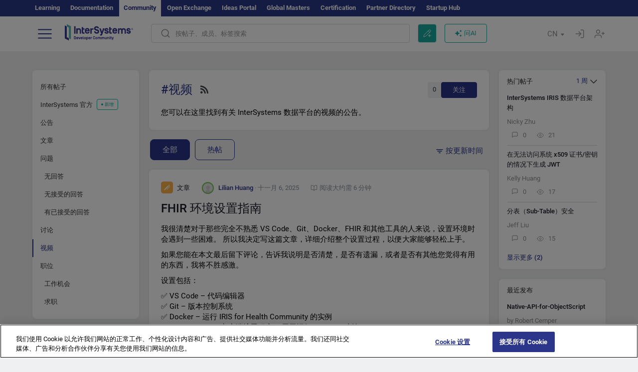

--- FILE ---
content_type: text/html; charset=utf-8
request_url: https://cn.community.intersystems.com/tags/video
body_size: 28714
content:
<!DOCTYPE html>
<html lang="zh-hant" dir="ltr" prefix="content: http://purl.org/rss/1.0/modules/content/ dc: http://purl.org/dc/terms/ foaf: http://xmlns.com/foaf/0.1/ og: http://ogp.me/ns# rdfs: http://www.w3.org/2000/01/rdf-schema# sioc: http://rdfs.org/sioc/ns# sioct: http://rdfs.org/sioc/types# skos: http://www.w3.org/2004/02/skos/core# xsd: http://www.w3.org/2001/XMLSchema#">
<head>
  <link rel="profile" href="http://www.w3.org/1999/xhtml/vocab"/>
  <meta name="viewport" content="width=device-width, initial-scale=1.0">
  <!--[if IE]><![endif]-->
<meta http-equiv="Content-Type" content="text/html; charset=utf-8" />
<script charset="UTF-8" src="//cdn.cookielaw.org/consent/a2fffda9-5a56-4639-9e87-c4936c8fc11e/OtAutoBlock.js" async="async" data-cfasync="false"></script>
<script charset="UTF-8" src="//cdn.cookielaw.org/consent/a2fffda9-5a56-4639-9e87-c4936c8fc11e/otSDKStub.js" async="async" data-cfasync="false" data-language="zh" data-domain-script="a2fffda9-5a56-4639-9e87-c4936c8fc11e"></script>
<link rel="alternate" type="application/rss+xml" title="RSS - Video" href="https://cn.community.intersystems.com/taxonomy/term/1011/feed" />
<link rel="next" href="https://cn.community.intersystems.com/tags/video?page=1" />
<link rel="icon" href="/favicon/android-chrome-192x192.png" type="image/png" sizes="192x192" />
<link rel="icon" href="/favicon/favicon-16x16.png" type="image/png" sizes="16x16" />
<link rel="mask-icon" href="/favicon/safari-pinned-tab.svg" type="image/png" />
<link rel="manifest" href="/favicon/manifest.json" />
<meta name="msapplication-TileColor" content="#ffffff" />
<meta name="msvalidate.01" content="4E0775EB9197D0609B483E81EEE44D3E" />
<meta name="msapplication-TileImage" content="/favicon/mstile-150x150.png" />
<meta name="theme-color" content="#ffffff" />
<meta name="description" content="Here you can find announcements on videos related to InterSystems Data Platform.|InterSystems Developer Community" />
<meta name="generator" content="Drupal 7 (http://drupal.org)" />
<link rel="canonical" href="https://cn.community.intersystems.com/tags/video" />
<link rel="shortlink" href="https://cn.community.intersystems.com/taxonomy/term/1011" />
    <title>视频 | Chinese InterSystems Developer Community</title>
  <link type="text/css" rel="stylesheet" href="/sites/default/files/advagg_css/css__9cWqptSUNYq5YedfIwh33VxtugFVWjDdEsblT8GhLKI__quUjyhSfbEukHj8a0hYvzm9VTmPALmSZvA0xfM_Oxzo__y3Jlbd3yRii-W61uJrxilSbeN3P-21ajsECsAAOwGZA.css" media="all" />
<link type="text/css" rel="stylesheet" href="/sites/default/files/advagg_css/css__CpUFQTfJtfEz53xpaFlsXG2NJpd4iPAgojdhjsz9dW8__259OZi73XQxaV7h_iFKZBnP1h5X_YkbTOJYzOwx3TuM__y3Jlbd3yRii-W61uJrxilSbeN3P-21ajsECsAAOwGZA.css" media="all" />
<link type="text/css" rel="stylesheet" href="/sites/default/files/advagg_css/css__MRgHwIW31RZOLKE55SBpt0eoWED02wq2IXA5fbDWn20___EFRur0IfJ8Xbqu1YooK8afK5HjRuAUUpUqyZ5_0v84__y3Jlbd3yRii-W61uJrxilSbeN3P-21ajsECsAAOwGZA.css" media="all" />
<link type="text/css" rel="stylesheet" href="/sites/default/files/advagg_css/css__i4iRhIlvEuinvCamNMekTeqNFIYHQwB4hZ5eMWtqC0s__qzMUSqXdrSRZnGvsrjB5Hz6PW3ZoZqZvMJMWp_GGreg__y3Jlbd3yRii-W61uJrxilSbeN3P-21ajsECsAAOwGZA.css" media="all" />
<style>
/* <![CDATA[ */
sites/all/themes/intersys/js/highlight/styles/default.css

/* ]]> */
</style>
<link type="text/css" rel="stylesheet" href="/sites/default/files/advagg_css/css__AZoZWg6sF18wRWsuMxYTDyx7IZFaDbmfm8uJh6Oa7V4__oHHlZsFQfhClKhjnxz-u6ZAIKyN8lCnmRjDUORqC8SU__y3Jlbd3yRii-W61uJrxilSbeN3P-21ajsECsAAOwGZA.css" media="all" />
<link type="text/css" rel="stylesheet" href="/sites/default/files/advagg_css/css__1exPct3QAvO_isQr_6mFp1rnHtSBE4nG8RVarNIjRB8__XFEXAV_pHU-HNyhFAPZ0o6ykeNhu5xgUKxIn45XuM6E__y3Jlbd3yRii-W61uJrxilSbeN3P-21ajsECsAAOwGZA.css" media="all" />
</head>
<body class="navbar-is-fixed-top html not-front not-logged-in two-sidebars page-taxonomy page-taxonomy-term page-taxonomy-term- page-taxonomy-term-1011 i18n-zh-hant">
<script>
function StyleZoom() {
  const baseWidth = 2000;
  const maxZoom = 1.5;
  let zoom = 1 + Math.log(window.innerWidth / baseWidth) / 2; 
  if (zoom > maxZoom) {
    zoom = maxZoom;
  }
  if (zoom < 1) {
    zoom = 1;
  }
  document.body.style.zoom = zoom;
}

StyleZoom();

window.addEventListener("resize", StyleZoom);
</script>
<div class="page-row page-row-expanded">
        <header id="navbar" role="banner" class="navbar navbar-fixed-top navbar-default">
       <div class="header-exterlan-link"><div class="container-fluid" class="header-exterlan-link-height">
<a href="http://learning.intersystems.com/"  rel="nofollow">Learning</a> <a href="http://docs.intersystems.com/" rel="nofollow">Documentation</a> <span style="">Community</span> <a href="https://openexchange.intersystems.com/" rel="nofollow">Open Exchange</a> <a href="https://ideas.intersystems.com/" rel="nofollow">Ideas Portal</a> <a href="https://globalmasters.intersystems.com/" rel="nofollow">Global Masters</a> <a href="https://www.intersystems.com/support-learning/learning-services/certification-program/" rel="nofollow">Certification</a> <a href="https://partner.intersystems.com" rel="nofollow">Partner Directory</a>  <a href="https://startup.intersystems.com/" rel="nofollow">Startup Hub</a> 
</div></div>
       

        <div class="container-fluid intsys_menu">

          

            <div class="navbar-header">
               <section id="block-intsys-search-intsys-search" class="block block-intsys-search clearfix">

      
  <form class="intsys_search_form_auto" action="https://cn.community.intersystems.com/smartsearch" method="get" id="intsys-search-base-form" accept-charset="UTF-8"><div><div class="container-fluid"><div class="row">
<div class="col-grid-15 col-sm-3"> </div>

<div class="col-grid-15 col-sm-6">
<div class="input-group intsys-search-group">
<div class="form-item form-item-search form-type-textfield form-group"><input class="typehead form-control form-text" type="text" id="edit-search" name="search" value="" size="60" maxlength="128" /></div><div class="input-group-btn">
<button type="button" class="block-intsys-search-close-button"></button>
<button type="submit" class="ico-fastsearch"></button>
</div>
</div>
</div>



<div class="col-grid-15 col-sm-3"> </div>

</div></div></div></form>
</section>
<div class="block-intsys-search-button-mobile mobile-block nologin"></div>
<a href="/node/add/post" id="add-posttop-btn" class="btn-newtop-post-mobile mobile-block" title="New Post"></a>
				
<button type="button" class="navbar-toggle" data-toggle="collapse" data-target=".navbar-collapse"></button>

<div id="navmenuclose"></div><div id="navmenubutton"></div>

<a class="logo navbar-brand pull-left" href="https://cn.community.intersystems.com/">
<img src="/sites/all/themes/intersys/images/intersystems-logo.svg"/>
</a>

            </div>



             
          <div class="navbar-collapse collapse">
<div class="menutitlemob"><span>开发者社区</span><button type="button"  class="navbar-toggle-close" data-toggle="collapse" data-target=".navbar-collapse"></button>
<button data-toggle="modal" data-target="#login-chatgpt-modal" class="ask-dc-ai-btn-menu">Ask DC AI</button>	
</div>

	
<nav role="navigation" class="nologin">
  <div class="region region-navigation">
    <section id="block-tb-megamenu-menu-user-menu-chinese" class="block block-tb-megamenu clearfix">

      
  <div  class="tb-megamenu tb-megamenu-menu-user-menu-chinese">
  <ul  class="tb-megamenu-nav nav menu navbar-nav level-0 items-9">
  <li  data-id="12716" data-level="1" data-type="menu_item" data-class="" data-xicon="" data-caption="" data-alignsub="" data-group="0" data-hidewcol="0" data-hidesub="0" class="tb-megamenu-item level-1 mega dropdown">
          <a href="https://cn.community.intersystems.com/"  class="dropdown-toggle">
        
    帖子          <span class="caret"></span>
          </a>
  <div  data-class="" data-width="" class="tb-megamenu-submenu dropdown-menu mega-dropdown-menu nav-child">
  <div class="mega-dropdown-inner">
    <div  class="tb-megamenu-row row">
  <div  data-class="" data-width="12" data-hidewcol="0" id="tb-megamenu-column-1" class="tb-megamenu-column col-sm-12  mega-col-nav">
  <div class="tb-megamenu-column-inner mega-inner clearfix">
        <ul  class="tb-megamenu-subnav mega-nav level-1 items-5">
  <li  data-id="12721" data-level="2" data-type="menu_item" data-class="" data-xicon="" data-caption="" data-alignsub="" data-group="0" data-hidewcol="0" data-hidesub="0" class="tb-megamenu-item level-2 mega">
          <a href="https://cn.community.intersystems.com/tags/intersystems-official" >
        
    InterSystems 官方          </a>
  </li>

<li  data-id="12726" data-level="2" data-type="menu_item" data-class="" data-xicon="" data-caption="" data-alignsub="" data-group="0" data-hidewcol="0" data-hidesub="0" class="tb-megamenu-item level-2 mega">
          <a href="https://cn.community.intersystems.com/?filter=articles" >
        
    文章          </a>
  </li>

<li  data-id="12731" data-level="2" data-type="menu_item" data-class="" data-xicon="" data-caption="" data-alignsub="" data-group="0" data-hidewcol="0" data-hidesub="0" class="tb-megamenu-item level-2 mega">
          <a href="https://cn.community.intersystems.com/?filter=questions" >
        
    问题          </a>
  </li>

<li  data-id="12736" data-level="2" data-type="menu_item" data-class="" data-xicon="" data-caption="" data-alignsub="" data-group="0" data-hidewcol="0" data-hidesub="0" class="tb-megamenu-item level-2 mega">
          <a href="https://cn.community.intersystems.com/?filter=announcements" >
        
    公告          </a>
  </li>

<li  data-id="12741" data-level="2" data-type="menu_item" data-class="" data-xicon="" data-caption="" data-alignsub="" data-group="0" data-hidewcol="0" data-hidesub="0" class="tb-megamenu-item level-2 mega">
          <a href="https://cn.community.intersystems.com/?filter=discussion" >
        
    讨论          </a>
  </li>
</ul>
  </div>
</div>
</div>
  </div>
</div>
</li>

<li  data-id="12746" data-level="1" data-type="menu_item" data-class="" data-xicon="" data-caption="" data-alignsub="" data-group="0" data-hidewcol="0" data-hidesub="0" class="tb-megamenu-item level-1 mega">
          <a href="https://cn.community.intersystems.com/tagsclouds" >
        
    标签          </a>
  </li>

<li  data-id="12751" data-level="1" data-type="menu_item" data-class="" data-xicon="" data-caption="" data-alignsub="" data-group="0" data-hidewcol="0" data-hidesub="0" class="tb-megamenu-item level-1 mega dropdown">
          <a href="#"  class="dropdown-toggle" highlightingmenu="highlightingmenu1"">
        
    活动          <span class="caret"></span>
          </a>
  <div  data-class="" data-width="" class="tb-megamenu-submenu dropdown-menu mega-dropdown-menu nav-child">
  <div class="mega-dropdown-inner">
    <div  class="tb-megamenu-row row">
  <div  data-class="" data-width="12" data-hidewcol="0" id="tb-megamenu-column-2" class="tb-megamenu-column col-sm-12  mega-col-nav">
  <div class="tb-megamenu-column-inner mega-inner clearfix">
        <ul  class="tb-megamenu-subnav mega-nav level-1 items-4">
  <li  data-id="12756" data-level="2" data-type="menu_item" data-class="" data-xicon="" data-caption="" data-alignsub="" data-group="0" data-hidewcol="0" data-hidesub="0" class="tb-megamenu-item level-2 mega">
          <a href="https://cn.community.intersystems.com/post/%E7%AC%AC%E4%B8%89%E5%B1%8Aintersystems%E5%88%9B%E6%84%8F%E5%A4%A7%E8%B5%9B"  class="highlightingmenu1">
        
    InterSystems 想法竞赛          </a>
  </li>

<li  data-id="14366" data-level="2" data-type="menu_item" data-class="" data-xicon="" data-caption="" data-alignsub="" data-group="0" data-hidewcol="0" data-hidesub="0" class="tb-megamenu-item level-2 mega">
          <a href="https://cn.community.intersystems.com/contests/current"  class="highlightingmenu1">
        
    技术征文大赛          </a>
  </li>

<li  data-id="17641" data-level="2" data-type="menu_item" data-class="" data-xicon="" data-caption="" data-alignsub="" data-group="0" data-hidewcol="0" data-hidesub="0" class="tb-megamenu-item level-2 mega">
          <a href="https://openexchange.intersystems.com/contest/current" >
        
    编程竞赛          </a>
  </li>

<li  data-id="12761" data-level="2" data-type="menu_item" data-class="" data-xicon="" data-caption="" data-alignsub="" data-group="0" data-hidewcol="0" data-hidesub="0" class="tb-megamenu-item level-2 mega">
          <a href="https://cn.community.intersystems.com/events" >
        
    活动日历          </a>
  </li>
</ul>
  </div>
</div>
</div>
  </div>
</div>
</li>

<li  data-id="12766" data-level="1" data-type="menu_item" data-class="" data-xicon="" data-caption="" data-alignsub="" data-group="0" data-hidewcol="0" data-hidesub="0" class="tb-megamenu-item level-1 mega dropdown">
          <a href="#"  class="dropdown-toggle" highlightingmenu=""">
        
    产品          <span class="caret"></span>
          </a>
  <div  data-class="" data-width="" class="tb-megamenu-submenu dropdown-menu mega-dropdown-menu nav-child">
  <div class="mega-dropdown-inner">
    <div  class="tb-megamenu-row row">
  <div  data-class="" data-width="12" data-hidewcol="0" id="tb-megamenu-column-3" class="tb-megamenu-column col-sm-12  mega-col-nav">
  <div class="tb-megamenu-column-inner mega-inner clearfix">
        <ul  class="tb-megamenu-subnav mega-nav level-1 items-8">
  <li  data-id="12771" data-level="2" data-type="menu_item" data-class="" data-xicon="" data-caption="" data-alignsub="" data-group="0" data-hidewcol="0" data-hidesub="0" class="tb-megamenu-item level-2 mega">
          <a href="https://cn.community.intersystems.com/tags/intersystems-iris" >
        
    InterSystems IRIS          </a>
  </li>

<li  data-id="12776" data-level="2" data-type="menu_item" data-class="" data-xicon="" data-caption="" data-alignsub="" data-group="0" data-hidewcol="0" data-hidesub="0" class="tb-megamenu-item level-2 mega">
          <a href="https://cn.community.intersystems.com/tags/intersystems-iris-health" >
        
    InterSystems IRIS for Health          </a>
  </li>

<li  data-id="12781" data-level="2" data-type="menu_item" data-class="" data-xicon="" data-caption="" data-alignsub="" data-group="0" data-hidewcol="0" data-hidesub="0" class="tb-megamenu-item level-2 mega">
          <a href="https://cn.community.intersystems.com/tags/healthshare" >
        
    HealthShare          </a>
  </li>

<li  data-id="12786" data-level="2" data-type="menu_item" data-class="" data-xicon="" data-caption="" data-alignsub="" data-group="0" data-hidewcol="0" data-hidesub="0" class="tb-megamenu-item level-2 mega">
          <a href="https://cn.community.intersystems.com/tags/trakcare" >
        
    TrakCare          </a>
  </li>

<li  data-id="12791" data-level="2" data-type="menu_item" data-class="" data-xicon="" data-caption="" data-alignsub="" data-group="0" data-hidewcol="0" data-hidesub="0" class="tb-megamenu-item level-2 mega">
          <a href="https://cn.community.intersystems.com/tags/cach%C3%A9" >
        
    Caché          </a>
  </li>

<li  data-id="12796" data-level="2" data-type="menu_item" data-class="" data-xicon="" data-caption="" data-alignsub="" data-group="0" data-hidewcol="0" data-hidesub="0" class="tb-megamenu-item level-2 mega">
          <a href="https://cn.community.intersystems.com/tags/ensemble" >
        
    Ensemble          </a>
  </li>

<li  data-id="12801" data-level="2" data-type="menu_item" data-class="" data-xicon="" data-caption="" data-alignsub="" data-group="0" data-hidewcol="0" data-hidesub="0" class="tb-megamenu-item level-2 mega">
          <a href="https://cn.community.intersystems.com/tags/intersystems-iris-bi-deepsee" >
        
    InterSystems Analytics (DeepSee)          </a>
  </li>

<li  data-id="12806" data-level="2" data-type="menu_item" data-class="" data-xicon="" data-caption="" data-alignsub="" data-group="0" data-hidewcol="0" data-hidesub="0" class="tb-megamenu-item level-2 mega">
          <a href="https://cn.community.intersystems.com/tags/intersystems-natural-language-processing-nlp-iknow" >
        
    InterSystems Text Analytics (iKnow)          </a>
  </li>
</ul>
  </div>
</div>
</div>
  </div>
</div>
</li>

<li  data-id="14136" data-level="1" data-type="menu_item" data-class="" data-xicon="" data-caption="" data-alignsub="" data-group="0" data-hidewcol="0" data-hidesub="0" class="tb-megamenu-item level-1 mega dropdown">
          <a href="#"  class="dropdown-toggle" highlightingmenu=""">
        
    职位          <span class="caret"></span>
          </a>
  <div  data-class="" data-width="" class="tb-megamenu-submenu dropdown-menu mega-dropdown-menu nav-child">
  <div class="mega-dropdown-inner">
    <div  class="tb-megamenu-row row">
  <div  data-class="" data-width="12" data-hidewcol="0" id="tb-megamenu-column-4" class="tb-megamenu-column col-sm-12  mega-col-nav">
  <div class="tb-megamenu-column-inner mega-inner clearfix">
        <ul  class="tb-megamenu-subnav mega-nav level-1 items-2">
  <li  data-id="14271" data-level="2" data-type="menu_item" data-class="" data-xicon="" data-caption="" data-alignsub="" data-group="0" data-hidewcol="0" data-hidesub="0" class="tb-megamenu-item level-2 mega">
          <a href="https://cn.community.intersystems.com/tags/job-opportunity" >
        
    工作机会          </a>
  </li>

<li  data-id="14276" data-level="2" data-type="menu_item" data-class="" data-xicon="" data-caption="" data-alignsub="" data-group="0" data-hidewcol="0" data-hidesub="0" class="tb-megamenu-item level-2 mega">
          <a href="https://cn.community.intersystems.com/tags/job-wanted" >
        
    求职          </a>
  </li>
</ul>
  </div>
</div>
</div>
  </div>
</div>
</li>

<li  data-id="12811" data-level="1" data-type="menu_item" data-class="" data-xicon="" data-caption="" data-alignsub="" data-group="0" data-hidewcol="0" data-hidesub="0" class="tb-megamenu-item level-1 mega">
          <a href="https://cn.community.intersystems.com/members" >
        
    会员          </a>
  </li>

<li  data-id="12826" data-level="1" data-type="menu_item" data-class="" data-xicon="" data-caption="" data-alignsub="" data-group="0" data-hidewcol="0" data-hidesub="0" class="tb-megamenu-item level-1 mega dropdown">
          <a href="#"  class="dropdown-toggle" highlightingmenu="highlightingmenu1"">
        
    关于          <span class="caret"></span>
          </a>
  <div  data-class="" data-width="" class="tb-megamenu-submenu dropdown-menu mega-dropdown-menu nav-child">
  <div class="mega-dropdown-inner">
    <div  class="tb-megamenu-row row">
  <div  data-class="" data-width="12" data-hidewcol="0" id="tb-megamenu-column-5" class="tb-megamenu-column col-sm-12  mega-col-nav">
  <div class="tb-megamenu-column-inner mega-inner clearfix">
        <ul  class="tb-megamenu-subnav mega-nav level-1 items-7">
  <li  data-id="12831" data-level="2" data-type="menu_item" data-class="" data-xicon="" data-caption="" data-alignsub="" data-group="0" data-hidewcol="0" data-hidesub="0" class="tb-megamenu-item level-2 mega">
          <a href="https://cn.community.intersystems.com/about"  class="highlightingmenu1">
        
    关于我们          </a>
  </li>

<li  data-id="12836" data-level="2" data-type="menu_item" data-class="" data-xicon="" data-caption="" data-alignsub="" data-group="0" data-hidewcol="0" data-hidesub="0" class="tb-megamenu-item level-2 mega">
          <a href="https://cn.community.intersystems.com/tags/developer-community-faq" >
        
    常见问题          </a>
  </li>

<li  data-id="12841" data-level="2" data-type="menu_item" data-class="" data-xicon="" data-caption="" data-alignsub="" data-group="0" data-hidewcol="0" data-hidesub="0" class="tb-megamenu-item level-2 mega">
          <a href="https://cn.community.intersystems.com/tags/dc-feedback" >
        
    反馈          </a>
  </li>

<li  data-id="12851" data-level="2" data-type="menu_item" data-class="" data-xicon="" data-caption="" data-alignsub="" data-group="0" data-hidewcol="0" data-hidesub="0" class="tb-megamenu-item level-2 mega">
          <a href="https://github.com/intersystems-community/developer-community/issues" >
        
    报告问题          </a>
  </li>

<li  data-id="14776" data-level="2" data-type="menu_item" data-class="" data-xicon="" data-caption="" data-alignsub="" data-group="0" data-hidewcol="0" data-hidesub="0" class="tb-megamenu-item level-2 mega">
          <a href="https://ideas.intersystems.com/ideas" >
        
    分享想法          </a>
  </li>

<li  data-id="12846" data-level="2" data-type="menu_item" data-class="" data-xicon="" data-caption="" data-alignsub="" data-group="0" data-hidewcol="0" data-hidesub="0" class="tb-megamenu-item level-2 mega">
          <a href="https://public-analytics.community.intersystems.com/dsw/index.html#/DCANALYTICS" >
        
    分析          </a>
  </li>

<li  data-id="12856" data-level="2" data-type="menu_item" data-class="" data-xicon="" data-caption="" data-alignsub="" data-group="0" data-hidewcol="0" data-hidesub="0" class="tb-megamenu-item level-2 mega">
          <a href="https://www.intersystems.com/who-we-are/contact-us/" >
        
    联系我们          </a>
  </li>
</ul>
  </div>
</div>
</div>
  </div>
</div>
</li>
</ul>
</div>

</section>
  </div>
<a href="https://login.intersystems.com/oauth2/authorize?redirect_uri=https%3A//cn.community.intersystems.com/loginoauth&amp;response_type=code&amp;scope=openid%20profile%20email%20sso_person%20mapped_org&amp;state=https%3A//cn.community.intersystems.com/tags/video&amp;nonce=%7Bnonce%7D&amp;client_id=UQooTI8dIdL11fyD7oDl5BFHBSwwc3JVQzXiyGTLETY&amp;ssoPrompt=create" class="block-personal-form btn-create-intsys nomobile" title="创建帐户"></a><a href="https://login.intersystems.com/oauth2/authorize?redirect_uri=https%3A//cn.community.intersystems.com/loginoauth&amp;response_type=code&amp;scope=openid%20profile%20email%20sso_person%20mapped_org&amp;state=https%3A//cn.community.intersystems.com/tags/video&amp;nonce=%7Bnonce%7D&amp;client_id=UQooTI8dIdL11fyD7oDl5BFHBSwwc3JVQzXiyGTLETY" class="block-personal-form btn-login-intsys nomobile" title="登录"></a><section id="block-locale-language" class="block block-locale clearfix">

        <h2 class="block-title">CN <span class="caret"></span></h2>
    
  <ul class="language-switcher-locale-url"><li class="es first"><a href="https://es.community.intersystems.com/" class="language-link" xml:lang="es" title="Video" > </a></li>
<li class="pt"><a href="https://pt.community.intersystems.com/" class="language-link" xml:lang="pt" title="Video" > </a></li>
<li class="ja"><a href="https://jp.community.intersystems.com/" class="language-link" xml:lang="ja" title="Video" > </a></li>
<li class="zh-hant active"><a href="https://cn.community.intersystems.com/" class="language-link active" xml:lang="zh-hant" title="Video" > </a></li>
<li class="fr"><a href="https://fr.community.intersystems.com/" class="language-link" xml:lang="fr" title="Video" > </a></li>
<li class="en last"><a href="https://community.intersystems.com/" class="language-link" xml:lang="en" title="Video" > </a></li>
</ul>
</section>
<span class="block-intsys-search-area" aria-hidden="true">
<div class="block-intsys-search-button">按帖子、成员、标签搜索</div>
<button class="btn-newtop-post" data-toggle="modal" data-target="#login-post-modal" title="发布新帖"></button><button data-toggle="modal" data-target="#login-chatgpt-modal" class="ask-dc-ai-btn">问AI</button>
</span>

   <div class="intsys-navbar-link-show">
<ul class="tb-megamenu-nav nav menu navbar-nav level-0 items-100000 add-link-processed" style="text-align: left;">
<li data-id="720" data-level="1" data-type="menu_item" data-class="" data-xicon="is-icon icon-book" data-caption="" data-alignsub="" data-group="0" data-hidewcol="0" data-hidesub="0" class="tb-megamenu-item level-1 mega dropdown">
<a href="https://login.intersystems.com/oauth2/authorize?redirect_uri=https%3A//cn.community.intersystems.com/loginoauth&amp;response_type=code&amp;scope=openid%20profile%20email%20sso_person%20mapped_org&amp;state=https%3A//cn.community.intersystems.com/tags/video&amp;nonce=%7Bnonce%7D&amp;client_id=UQooTI8dIdL11fyD7oDl5BFHBSwwc3JVQzXiyGTLETY&amp;ssoPrompt=create" class="block-personal-form btn-create-intsys nomobile" title="创建帐户"></a></li><li data-id="720" data-level="1" data-type="menu_item" data-class="" data-xicon="is-icon icon-book" data-caption="" data-alignsub="" data-group="0" data-hidewcol="0" data-hidesub="0" class="tb-megamenu-item level-1 mega dropdown">
<a href="https://login.intersystems.com/oauth2/authorize?redirect_uri=https%3A//cn.community.intersystems.com/loginoauth&amp;response_type=code&amp;scope=openid%20profile%20email%20sso_person%20mapped_org&amp;state=https%3A//cn.community.intersystems.com/tags/video&amp;nonce=%7Bnonce%7D&amp;client_id=UQooTI8dIdL11fyD7oDl5BFHBSwwc3JVQzXiyGTLETY" class="block-personal-form btn-login-intsys nomobile" title="登录"></a></li>
 </ul>
</div>


    <div class="mobile-block language-switcher-url">
<div class="language-switcher-block" onClick="jQuery('.language-switcher-list').toggle();">语种 <div class="language-switcher-nowlang">CN<span>|</span><div class="language-switcher-mobico"></div></div></div>
<div class="language-switcher-list">
        <a href="https://es.community.intersystems.com/" class="">ES</a><a href="https://pt.community.intersystems.com/" class="">PT</a><a href="https://jp.community.intersystems.com/" class="">JP</a><a href="https://cn.community.intersystems.com/" class="active">CN</a><a href="https://fr.community.intersystems.com/" class="">FR</a><a href="https://community.intersystems.com/" class="">EN</a>        </div>
    </div>

</nav>

</div>
          
        </div>

    </header>
    <div id="drupalmessages"></div>    <div class="main-container container-fluid">

        <header role="banner" id="page-header">
                  </header>
  

                <div class="row">
              <div class="">
                  <section class="col-sm-12">
                    <div class="margin-bottom-md add-post-button add-post-mobile"><a href="https://cn.community.intersystems.com/node/add/post?edit%5Bfield_tags%5D%5Bund%5D=1011&amp;edit%5Bfield_tag%5D%5Bund%5D=1011" id="add-post-btn" class="full-width btn btn-successes btn-new-post">发布新帖</a></div>                  </section>
              </div>
          </div>
      
        <div class="row">

                        <aside class="col-grid-15 col-sm-3"
                     role="complementary">
                  <div class="region region-sidebar-first">
    <section id="block-intsys-blocks-intsys-filters-frontpage" class="block block-intsys-blocks clearfix">

      
  <section id="filter-front-desktop" class="block block-block sidebar-greybox contextual-links-region clearfix block-filter-menu desktop-block"><ul><li><a href="/" " class=" linefilter">所有帖子</a></li><li><a href="/tags/intersystems-official?sort=creation" class=" linefilter">InterSystems 官方<div class="menunew">新增</div></a></li><li><a href="/?filter=announcements" " class=" linefilter">公告</a></li><li><a href="/?filter=articles" " class=" linefilter">文章</a></li><li><a href="/?filter=questions" " class=" linefilter">问题</a></li><li><a href="/?filter=no_answer" " class="padding-left-8 linefilter">无回答</a></li><li><a href="/?filter=unanswered" " class="padding-left-8 linefilter">无接受的回答</a></li><li><a href="/?filter=answered" " class="padding-left-8 linefilter">有已接受的回答</a></li><li><a href="/?filter=discussion" " class=" linefilter">讨论</a></li><li><a href="/tags/video" class=" active linefilter">视频</a></li><li><a href="#" class=" linefilter">职位</a></li><li><a href="/tags/job-opportunity?period=open" class="padding-left-8 linefilter">工作机会</a></li><li><a href="/tags/job-wanted" class="padding-left-8 linefilter">求职</a></li></ul></section>
</section>
<section id="block-intsys-blocks-intsys-resources" class="block block-intsys-blocks clearfix">

      
  <section id="intersystems-resources" class="block block-menu sidebar-greybox desktop-block">
<h2 class="block-title">InterSystems 资源</h2>
<ul class="menu nav"><li class="first leaf download-intersystems-iris"><a href="#" data-toggle="modal" data-target="#login-post-modal">下载 InterSystems IRIS</a></li><li class="leaf"><a href="https://containers.intersystems.com/contents" rel="nofollow">InterSystems Container Registry</a></li><li class="leaf"><a href="https://www.intersystems.com/early-access-program/" rel="nofollow">Early Access Program</a></li><li class="leaf"><a href="https://developer.intersystems.com" rel="nofollow">Developer Hub</a></li><li class="leaf resources-bold1"><a href="/share_an_idea" rel="nofollow">分享想法</a></li><li class="leaf"><a href="https://partner.intersystems.com/about" rel="nofollow">成为合伙伙伴</a></li><li class="leaf awsmarketplace"><a href="https://bit.ly/3SoXyEC" rel="nofollow">InterSystems IRIS Cloud SQL</a></li><li class="leaf"><a href="https://aws.amazon.com/marketplace/seller-profile?id=6e5272fb-ecd1-4111-8691-e5e24229826f&amp;ref=dtl_B07MSHYLF1" rel="nofollow">InterSystems IRIS AWS 版</a></li><li class="leaf"><a href="https://aws.amazon.com/marketplace/pp/prodview-ftb7xzb6t7c3w" rel="nofollow">InterSystems FHIR Server AWS 版</a></li><li class="leaf azure"><a href="https://marketplace.microsoft.com/en-us/product/virtual-machines/intersystems.intersystems-iris-community?tab=Overview" rel="nofollow">InterSystems IRIS Azure 版</a></li><li class="last leaf"><a href="https://marketplace.microsoft.com/en-us/product/virtual-machines/intersystems.intersystems-iris-health-community?tab=Overview" rel="nofollow">InterSystems IRIS for Health on Azure</a></li></ul></section>
</section>
<section id="block-block-101" class="block block-block sidebar-greybox desktop-block our-networks relative clearfix">

        <h2 class="block-title">我们的社会网络</h2>
    
  <div>
<div><span><a href="https://bit.ly/3TRiMtj" target="_blank"><img src="/sites/all/themes/intersys/svg/twitter.svg?2" /></a></span><span><a href="https://bit.ly/3zy1md4" target="_blank"><img src="/sites/all/themes/intersys/svg/linkedin.svg" /></a></span><span><a href="https://www.facebook.com/InterSystemsDev/" target="_blank"><img src="/sites/all/themes/intersys/svg/facebook.svg" /></a></span><span><a href="https://bit.ly/3DNaXPC" target="_blank"><img src="/sites/all/themes/intersys/svg/telegram.svg" /></a></span><span><a href="https://discord.gg/dzzPDvY" target="_blank"><img src="/sites/all/themes/intersys/svg/discord.svg" /></a></span></div>
<div><span><a href="https://www.youtube.com/channel/UCPdsARw9vriybylWSjGrd0A?sub_confirmation=1" target="_blank"><img src="/sites/all/themes/intersys/svg/youtube.svg" /></a></span><span><a href="https://github.com/intersystems-community/" target="_blank"><img src="/sites/all/themes/intersys/svg/git.svg" /></a></span><span><a href="https://space.bilibili.com/1671347437" target="_blank"><img src="/sites/all/themes/intersys/svg/bilibili.svg" /></a></span><span><a class="link-wechat" href="#" onclick="jQuery('.qrs_wechat').toggle();return false;"><img src="/sites/all/themes/intersys/svg/wechat.svg" /><img class="qrs_wechat" src="/qr?data=https://cn.community.intersystems.com/" style=" position: absolute;width: auto;height: auto;z-index: 3;top: -3px; display:none;right: -45px;" /></a></span><span><a href="https://bit.ly/3Tz53Hj" target="_blank"><img src="/sites/all/themes/intersys/svg/reddit.svg" /></a></span></div>
</div>
</section>
  </div>
              </aside>  <!-- /#sidebar-first -->
          
            <section class="col-grid-15 col-sm-6" >
             <div class="subsection">
       <div class="row top-content">


                                              <div class="container-fluid">
                                </div>
              
            <div class="container-fluid">
              

            </div>
        </div>




                                                          <div class="region region-content">
    <div id="homepage-new-content-view"><div class="view view-new-content view-id-new_content view-display-id-block_1 view-dom-id-2f46476cc401d3d0e0c7cae18d0770c6">
            <div class="view-header">
      <div class="clearfix">
<div class="homepage-header clearfix">
<div class="">
<div class="description-tag block block-intsys sidebar-greybox ">
<div class="tegs-header">
<div>
<h1 class="title-tags">#视频 <a href="/tags/video/feed" class="rss-icon" title="Subscribe to Video content with RSS"></a></h1>
</div>
<div>
<div class="tags-subscribe"><span class="tags-subscribe-count">0</span><button class="subscribe-link" data-toggle="modal" data-target="#login-rating-modal">关注</button></div>
</div>
</div>
<p>您可以在这里找到有关 InterSystems 数据平台的视频的公告。</p>
</div>
</div>
<div class="homepage-header-left-col">
<div class="homepage-filters">
<div class="sorting desktop-block" id="filters_sort"><img src="/sites/all/themes/intersys/svg/sorting.svg" class="teaser-small-icon" /> 按更新时间<br />
<div class="sortingsub hidden">
<ul>
<li><a class="active ">按更新时间</a></li>
<li><a href="/tags/video?sort=creation" class="unactive">按日期</a></li>
<li><a href="/tags/video?sort=votes" class="unactive">按点赞</a></li>
<li><a href="/tags/video?sort=viewed" class="unactive">按查看数</a></li>
<li><a href="/tags/video?sort=comments" class="unactive">按回复</a></li>
</ul>
</div>
</div>
<div class="periods desktop-block" id="filters_period"><span class="active "><a>全部</a></span><span class="unactive"><a href="/tags/video?period=top">热帖</a></span></div>
</div>
</div>
<div class="homepage-views compact"></div>
</div>
</div>    </div>
  
  
  
      <div class="view-content">
        <div class="views-row views-row-1 views-row-odd views-row-first">
    




<article id="post-585649" class="node node-post node-teaser conversation-teaser node-teaser clearfix"  about="https://cn.community.intersystems.com/post/fhir-%E7%8E%AF%E5%A2%83%E8%AE%BE%E7%BD%AE%E6%8C%87%E5%8D%97" typeof="sioc:Item foaf:Document">
    <div class="row">
        <div class="col-sm-12 col-xs-12">
            <div>

<div>
<span class="top-teaser"><span class="teaser-node-icon article-node-icon"></span> <span class="name-teaser">文章</span>
<span class="user-teaser">
  <div class="user-picture">
    <span class="img_teaser moderator " style="background-image:url(https://community.intersystems.com/sites/default/files/styles/thumbnail/public/pictures/picture-default.jpg?itok=pzJu1a6l);"></span>  </div>
<span property="dc:date dc:created" content="2025-11-06T04:05:27-05:00" datatype="xsd:dateTime" rel="sioc:has_creator"> <span itemprop="author" itemscope itemtype="http://schema.org/Person"><a itemprop="url" href="https://cn.community.intersystems.com/user/lilian-huang" title="" class="username" xml:lang="" about="https://cn.community.intersystems.com/user/lilian-huang" typeof="sioc:UserAccount" property="foaf:name" datatype=""><span itemprop="name">Lilian Huang</span></a></span> <small itemprop="dateCreated" datetime="2025-11-06T04:05:27-05:00"> &#183; 十一月 6, 2025</small></span><span class="time-read"><span class="clock-icon"></span> 阅读大约需 6 分钟</span></span>
</span>

</div>

<a class="title-teaser" href="https://cn.community.intersystems.com/post/fhir-%E7%8E%AF%E5%A2%83%E8%AE%BE%E7%BD%AE%E6%8C%87%E5%8D%97">FHIR 环境设置指南</a>
</div>
<div class="teaser-text">
<div class="field field-name-field-body field-type-text-long field-label-hidden"><div class="field-items"><div class="field-item even"><!DOCTYPE html PUBLIC "-//W3C//DTD HTML 4.0 Transitional//EN" "http://www.w3.org/TR/REC-html40/loose.dtd">
<html><body><p>&#25105;&#24456;&#28165;&#26970;&#23545;&#20110;&#37027;&#20123;&#23436;&#20840;&#19981;&#29087;&#24713; VS Code&#12289;Git&#12289;Docker&#12289;FHIR &#21644;&#20854;&#20182;&#24037;&#20855;&#30340;&#20154;&#26469;&#35828;&#65292;&#35774;&#32622;&#29615;&#22659;&#26102;&#20250;&#36935;&#21040;&#19968;&#20123;&#22256;&#38590;&#12290; &#25152;&#20197;&#25105;&#20915;&#23450;&#20889;&#36825;&#31687;&#25991;&#31456;&#65292;&#35814;&#32454;&#20171;&#32461;&#25972;&#20010;&#35774;&#32622;&#36807;&#31243;&#65292;&#20197;&#20415;&#22823;&#23478;&#33021;&#22815;&#36731;&#26494;&#19978;&#25163;&#12290;</p>
<p>&#22914;&#26524;&#24744;&#33021;&#22312;&#26412;&#25991;&#26368;&#21518;&#30041;&#19979;&#35780;&#35770;&#65292;&#21578;&#35785;&#25105;&#35828;&#26126;&#26159;&#21542;&#28165;&#26970;&#65292;&#26159;&#21542;&#26377;&#36951;&#28431;&#65292;&#25110;&#32773;&#26159;&#21542;&#26377;&#20854;&#20182;&#24744;&#35273;&#24471;&#26377;&#29992;&#30340;&#19996;&#35199;&#65292;&#25105;&#23558;&#19981;&#32988;&#24863;&#28608;&#12290;</p>
<p>&#35774;&#32622;&#21253;&#25324;&#65306;</p>
<p>&#9989; VS Code &ndash; &#20195;&#30721;&#32534;&#36753;&#22120;<br>&#9989; Git &ndash; &#29256;&#26412;&#25511;&#21046;&#31995;&#32479;<br>&#9989; Docker &ndash; &#36816;&#34892; IRIS for Health Community &#30340;&#23454;&#20363;<br>&#9989; VS Code REST &#23458;&#25143;&#31471;&#25193;&#23637;&#31243;&#24207; &ndash; &#29992;&#20110;&#36816;&#34892; FHIR API &#26597;&#35810;<br>&#9989; Python &ndash; &#29992;&#20110;&#32534;&#20889;&#22522;&#20110; FHIR &#30340;&#33050;&#26412;<br>&#9989; Jupyter Notebook &ndash; &#29992;&#20110; AI &#21644; FHIR &#20219;&#21153;</p>
<p>&#20934;&#22791;&#24037;&#20316;<strong>&#65306;&#30830;&#20445;&#24744;&#22312;&#31995;&#32479;&#19978;&#25317;&#26377;&#31649;&#29702;&#21592;&#26435;&#38480;</strong>&#12290;</p>
<p>&#38500;&#20102;&#38405;&#35835;&#26412;&#25351;&#21335;&#65292;&#24744;&#36824;&#21487;&#20197;&#25353;&#29031;&#35270;&#39057;&#20013;&#30340;&#27493;&#39588;&#25805;&#20316;&#65306;</p>
<p>&#22914;&#26524;&#24744;&#26159; Windows &#31995;&#32479;<em>&#65288;&#35831;&#27880;&#24847;&#65306;&#21407;&#25991;&#26159;YouTube&#35270;&#39057;&#65292;&#35831;&#36339;&#36716;&#33267;EN&#21407;&#24086;&#26597;&#30475;&#65289;</em></p>
<p></p><p style="color: #999999;"><b><a href="https://www.youtube.com/embed/IyvuHbxCwCY" rel="nofollow">https://www.youtube.com/embed/IyvuHbxCwCY</a></b><br><i>[&#36825;&#26159;&#19968;&#20010;&#23884;&#20837;&#24335;&#38142;&#25509;&#65292;&#20294;&#30001;&#20110;&#24744;&#25298;&#32477;&#20102;&#35775;&#38382;&#23884;&#20837;&#24335;&#20869;&#23481;&#25152;&#38656;&#30340; Cookie&#65292;&#24744;&#26080;&#27861;&#30452;&#25509;&#22312;&#32593;&#31449;&#19978;&#36827;&#34892;&#26597;&#30475;&#12290;&#35201;&#26597;&#30475;&#23884;&#20837;&#24335;&#20869;&#23481;&#65292;&#24744;&#38656;&#35201;&#22312; <b class="ot-sdk-show-settings">Cookie &#35774;&#32622;</b>&#20013;&#25509;&#21463;&#25152;&#26377; Cookie&#12290;]</i></p>
<p></p></body></html>
</div></div></div><div>
<span class="teaser-tags"><a href="https://cn.community.intersystems.com/tags/docker" typeof="skos:Concept" property="rdfs:label skos:prefLabel" datatype="" class="teaser-tag">#Docker</a> <a href="https://cn.community.intersystems.com/tags/fhir" typeof="skos:Concept" property="rdfs:label skos:prefLabel" datatype="" class="teaser-tag">#FHIR</a> <a href="https://cn.community.intersystems.com/tags/git" typeof="skos:Concept" property="rdfs:label skos:prefLabel" datatype="" class="teaser-tag">#Git</a> <a href="https://cn.community.intersystems.com/tags/python" typeof="skos:Concept" property="rdfs:label skos:prefLabel" datatype="" class="teaser-tag">#Python</a> <a href="https://cn.community.intersystems.com/tags/vscode" typeof="skos:Concept" property="rdfs:label skos:prefLabel" datatype="" class="teaser-tag">#VSCode</a> <a href="https://cn.community.intersystems.com/tags/video" typeof="skos:Concept" property="rdfs:label skos:prefLabel" datatype="" class="teaser-tag active">#视频</a> <a href="https://cn.community.intersystems.com/tags/intersystems-iris-health" typeof="skos:Concept" property="rdfs:label skos:prefLabel" datatype="" class="teaser-tag">#InterSystems IRIS for Health</a></span></div>


</div>


<div class="col-sm-12 col-xs-12 post-actions">

<span  class="vote-block"><a data-toggle = "modal" data-target="#login-rating-modal" href="javascript:void(0)" ><span class="vote"><span title="Like" class="vote_up"></span></span><span class="vote-sum " itemprop="upvoteCount">0</span></a></span><span class="comments_count_teaser">
<a href="https://cn.community.intersystems.com/post/fhir-%E7%8E%AF%E5%A2%83%E8%AE%BE%E7%BD%AE%E6%8C%87%E5%8D%97#commentscreate" class="teaser-link-normal"><span class="teaser-small-icon comments-icon"></span><span class="comments_count">0</span>
</a>
</span>
<div class="post-statistics">
<span class="bookmarks_teaser">
<span class="teaser-small-icon bookmarks-icon"  data-toggle="modal" data-target="#login-post-modal" title="书签"></span> 0</span>

<span class="views_count_teaser" title="查看数"><span class="teaser-small-icon eye-icon"></span> 61</span>





   </div>
  </div>


        </div>

    </div>
</article>
  </div>
  <div class="views-row views-row-2 views-row-even">
    




<article id="post-577036" class="node node-post node-teaser conversation-teaser node-teaser clearfix"  about="https://cn.community.intersystems.com/post/intersystems-%E6%8A%80%E6%9C%AF%E8%A7%86%E9%A2%91%E6%8C%91%E6%88%98" typeof="sioc:Item foaf:Document">
    <div class="row">
        <div class="col-sm-12 col-xs-12">
            <div>

<div>
<span class="top-teaser"><span class="teaser-node-icon announcement-node-icon"></span> <span class="name-teaser">公告</span>
<span class="user-teaser">
  <div class="user-picture">
    <span class="img_teaser staff " style="background-image:url(https://community.intersystems.com/sites/default/files/styles/thumbnail/public/pictures/picture-default.jpg?itok=pzJu1a6l);"></span>  </div>
<span property="dc:date dc:created" content="2024-11-03T22:25:08-05:00" datatype="xsd:dateTime" rel="sioc:has_creator"> <span itemprop="author" itemscope itemtype="http://schema.org/Person"><a itemprop="url" href="https://cn.community.intersystems.com/user/michael-lei" title="" class="username" xml:lang="" about="https://cn.community.intersystems.com/user/michael-lei" typeof="sioc:UserAccount" property="foaf:name" datatype=""><span itemprop="name">Michael Lei</span></a></span> <small itemprop="dateCreated" datetime="2024-11-03T22:25:08-05:00"> &#183; 十一月 3, 2024</small></span></span>
</span>

</div>

<a class="title-teaser" href="https://cn.community.intersystems.com/post/intersystems-%E6%8A%80%E6%9C%AF%E8%A7%86%E9%A2%91%E6%8C%91%E6%88%98">InterSystems 技术视频挑战</a>
</div>
<div class="teaser-text">
<div class="field field-name-field-body field-type-text-long field-label-hidden"><div class="field-items"><div class="field-item even"><!DOCTYPE html PUBLIC "-//W3C//DTD HTML 4.0 Transitional//EN" "http://www.w3.org/TR/REC-html40/loose.dtd">
<html><body><p>&#21508;&#20301;&#31038;&#21306;&#25104;&#21592;&#65292;&#22823;&#23478;&#22909;&#65281;</p>
<p>&#25105;&#20204;&#24456;&#39640;&#20852;&#25512;&#20986;&#19968;&#31181;&#20840;&#26032;&#30340;&#26041;&#24335;&#35753;&#24744;&#23637;&#31034;&#21019;&#36896;&#21147;&#21644;&#25216;&#33021;&#65281; &#36825;&#27425;&#65292;&#25105;&#20204;&#36992;&#35831;&#24744;&#21442;&#21152;&#25105;&#20204;&#39318;&#27425;&#21457;&#36215;&#30340;&#35270;&#39057;&#25361;&#25112;&#65306;</p>
<p style="margin-left: 40px;">&#128249;&nbsp;<strong><a href="https://forms.gle/sxtcAq6wmgN4Ru7K9" target="_blank">InterSystems &#25216;&#26415;&#35270;&#39057;&#25361;&#25112;</a>&nbsp;</strong>&#128249;</p>
<p>&#35831;&#22312;&nbsp;<strong>2024 &#24180; 10 &#26376; 21&nbsp;&#26085;&#21040; 11 &#26376; 10 &#26085;</strong>&#25552;&#20132;&#19982; InterSystems IRIS &#20135;&#21697;&#25110;&#26381;&#21153;&#30456;&#20851;&#30340;&#20219;&#20309;&#20027;&#39064;&#30340;&#35270;&#39057;&#12290;</p>
<p>&#127873; &#20154;&#20154;&#26377;&#31036; + &#20027;&#35201;&#22870;&#21697;&#65281;</p>
<p><img   horiginal="500"  data-img="https://community.intersystems.com/sites/default/files/inline/images/images/InterSystems_Tech_Video_Challenge(2).jpg"  data-lg="https://community.intersystems.com/sites/default/files/inline/images/images/InterSystems_Tech_Video_Challenge(2).jpg" data-md="https://community.intersystems.com/sites/default/files/inline/images/images/InterSystems_Tech_Video_Challenge(2).jpg" data-sm="https://community.intersystems.com/sites/default/files/inline/images/images/InterSystems_Tech_Video_Challenge(2).jpg" data-xs="https://community.intersystems.com/sites/default/files/inline/images/images/InterSystems_Tech_Video_Challenge(2).jpg" src="https://community.intersystems.com/sites/default/files/inline/images/images/InterSystems_Tech_Video_Challenge(2).jpg"   woriginal="1600" style=" max-width:100%;height:auto;"><br></p></body></html>
</div></div></div><div>
<span class="teaser-tags"><a href="https://cn.community.intersystems.com/tags/events" typeof="skos:Concept" property="rdfs:label skos:prefLabel" datatype="" class="teaser-tag">#活动</a> <a href="https://cn.community.intersystems.com/tags/video" typeof="skos:Concept" property="rdfs:label skos:prefLabel" datatype="" class="teaser-tag active">#视频</a> <a href="https://cn.community.intersystems.com/tags/iris-contest" typeof="skos:Concept" property="rdfs:label skos:prefLabel" datatype="" class="teaser-tag">#IRIS竞赛</a> <a href="https://cn.community.intersystems.com/tags/developer-community-official" typeof="skos:Concept" property="rdfs:label skos:prefLabel" datatype="" class="teaser-tag">#开发者社区官方</a></span></div>


</div>


<div class="col-sm-12 col-xs-12 post-actions">

<span  class="vote-block"><a data-toggle = "modal" data-target="#login-rating-modal" href="javascript:void(0)" ><span class="vote"><span title="Like" class="vote_up"></span></span><span class="vote-sum " itemprop="upvoteCount">0</span></a></span><span class="comments_count_teaser">
<a href="https://cn.community.intersystems.com/post/intersystems-%E6%8A%80%E6%9C%AF%E8%A7%86%E9%A2%91%E6%8C%91%E6%88%98#commentscreate" class="teaser-link-normal"><span class="teaser-small-icon comments-icon"></span><span class="comments_count">0</span>
</a>
</span>
<div class="post-statistics">
<span class="bookmarks_teaser">
<span class="teaser-small-icon bookmarks-icon"  data-toggle="modal" data-target="#login-post-modal" title="书签"></span> 0</span>

<span class="views_count_teaser" title="查看数"><span class="teaser-small-icon eye-icon"></span> 111</span>





   </div>
  </div>


        </div>

    </div>
</article>
  </div>
  <div class="views-row views-row-3 views-row-odd">
    




<article id="post-564991" class="node node-post node-teaser conversation-teaser node-teaser clearfix"  about="https://cn.community.intersystems.com/post/%E8%A7%86%E9%A2%91-%E4%B8%8E-intersystems-%E4%B8%80%E8%B5%B7%E9%87%8A%E6%94%BE%E6%9C%BA%E5%99%A8%E5%AD%A6%E4%B9%A0%E7%9A%84%E5%8A%9B%E9%87%8F" typeof="sioc:Item foaf:Document">
    <div class="row">
        <div class="col-sm-12 col-xs-12">
            <div>

<div>
<span class="top-teaser"><span class="teaser-node-icon article-node-icon"></span> <span class="name-teaser">文章</span>
<span class="user-teaser">
  <div class="user-picture">
    <span class="img_teaser staff " style="background-image:url(https://community.intersystems.com/sites/default/files/styles/thumbnail/public/pictures/picture-default.jpg?itok=pzJu1a6l);"></span>  </div>
<span property="dc:date dc:created" content="2024-04-17T03:42:09-04:00" datatype="xsd:dateTime" rel="sioc:has_creator"> <span itemprop="author" itemscope itemtype="http://schema.org/Person"><a itemprop="url" href="https://cn.community.intersystems.com/user/jeff-liu" title="" class="username" xml:lang="" about="https://cn.community.intersystems.com/user/jeff-liu" typeof="sioc:UserAccount" property="foaf:name" datatype=""><span itemprop="name">Jeff Liu</span></a></span> <small itemprop="dateCreated" datetime="2024-04-17T03:42:09-04:00"> &#183; 四月 17, 2024</small></span><span class="time-read"><span class="clock-icon"></span> 阅读大约需 1 分钟</span></span>
</span>

</div>

<a class="title-teaser" href="https://cn.community.intersystems.com/post/%E8%A7%86%E9%A2%91-%E4%B8%8E-intersystems-%E4%B8%80%E8%B5%B7%E9%87%8A%E6%94%BE%E6%9C%BA%E5%99%A8%E5%AD%A6%E4%B9%A0%E7%9A%84%E5%8A%9B%E9%87%8F">[视频] 与 InterSystems 一起释放机器学习的力量</a>
</div>
<div class="teaser-text">
<div class="field field-name-field-body field-type-text-long field-label-hidden"><div class="field-items"><div class="field-item even"><!DOCTYPE html PUBLIC "-//W3C//DTD HTML 4.0 Transitional//EN" "http://www.w3.org/TR/REC-html40/loose.dtd">
<html><body><p>Hey Community,</p>
<p>Play the new video on <a href="https://space.bilibili.com/1671347437">InterSystems Developers Bilibili&#23448;&#26041;&#39057;&#36947;</a>:</p>
<p>&#9199; <a href="https://www.bilibili.com/video/BV181421d73a" target="_blank">&#19982; InterSystems &#19968;&#36215;&#37322;&#25918;&#26426;&#22120;&#23398;&#20064;&#30340;&#21147;&#37327;</a></p>
<p></p><p style="color: #999999;"><b><a href="//player.bilibili.com/player.html?aid=1553341786&amp;bvid=BV181421d73a&amp;cid=1509585441&amp;p=1" rel="nofollow">//player.bilibili.com/player.html?aid=1553341786&amp;bvid=BV181421d73a&amp;cid=1509585441&amp;p=1</a></b><br><i>[&#36825;&#26159;&#19968;&#20010;&#23884;&#20837;&#24335;&#38142;&#25509;&#65292;&#20294;&#30001;&#20110;&#24744;&#25298;&#32477;&#20102;&#35775;&#38382;&#23884;&#20837;&#24335;&#20869;&#23481;&#25152;&#38656;&#30340; Cookie&#65292;&#24744;&#26080;&#27861;&#30452;&#25509;&#22312;&#32593;&#31449;&#19978;&#36827;&#34892;&#26597;&#30475;&#12290;&#35201;&#26597;&#30475;&#23884;&#20837;&#24335;&#20869;&#23481;&#65292;&#24744;&#38656;&#35201;&#22312; <b class="ot-sdk-show-settings">Cookie &#35774;&#32622;</b>&#20013;&#25509;&#21463;&#25152;&#26377; Cookie&#12290;]</i></p>
<p></p></body></html>
</div></div></div><div>
<span class="teaser-tags"><a href="https://cn.community.intersystems.com/tags/machine-learning-ml" typeof="skos:Concept" property="rdfs:label skos:prefLabel" datatype="" class="teaser-tag">#Machine Learning (ML)</a> <a href="https://cn.community.intersystems.com/tags/video" typeof="skos:Concept" property="rdfs:label skos:prefLabel" datatype="" class="teaser-tag active">#视频</a> <a href="https://cn.community.intersystems.com/tags/intersystems-iris" typeof="skos:Concept" property="rdfs:label skos:prefLabel" datatype="" class="teaser-tag">#InterSystems IRIS</a></span></div>


</div>


<div class="col-sm-12 col-xs-12 post-actions">

<span  class="vote-block"><a data-toggle = "modal" data-target="#login-rating-modal" href="javascript:void(0)" ><span class="vote"><span title="Like" class="vote_up"></span></span><span class="vote-sum " itemprop="upvoteCount">0</span></a></span><span class="comments_count_teaser">
<a href="https://cn.community.intersystems.com/post/%E8%A7%86%E9%A2%91-%E4%B8%8E-intersystems-%E4%B8%80%E8%B5%B7%E9%87%8A%E6%94%BE%E6%9C%BA%E5%99%A8%E5%AD%A6%E4%B9%A0%E7%9A%84%E5%8A%9B%E9%87%8F#commentscreate" class="teaser-link-normal"><span class="teaser-small-icon comments-icon"></span><span class="comments_count">0</span>
</a>
</span>
<div class="post-statistics">
<span class="bookmarks_teaser">
<span class="teaser-small-icon bookmarks-icon"  data-toggle="modal" data-target="#login-post-modal" title="书签"></span> 0</span>

<span class="views_count_teaser" title="查看数"><span class="teaser-small-icon eye-icon"></span> 143</span>





   </div>
  </div>


        </div>

    </div>
</article>
  </div>
  <div class="views-row views-row-4 views-row-even">
    




<article id="post-564981" class="node node-post node-teaser conversation-teaser node-teaser clearfix"  about="https://cn.community.intersystems.com/post/%E8%A7%86%E9%A2%91%E4%BA%86%E8%A7%A3hl7-fhir-%E8%B5%84%E6%BA%90%EF%BC%88resources%EF%BC%89%E7%9A%84%E6%9E%B6%E6%9E%84" typeof="sioc:Item foaf:Document">
    <div class="row">
        <div class="col-sm-12 col-xs-12">
            <div>

<div>
<span class="top-teaser"><span class="teaser-node-icon article-node-icon"></span> <span class="name-teaser">文章</span>
<span class="user-teaser">
  <div class="user-picture">
    <span class="img_teaser staff " style="background-image:url(https://community.intersystems.com/sites/default/files/styles/thumbnail/public/pictures/picture-default.jpg?itok=pzJu1a6l);"></span>  </div>
<span property="dc:date dc:created" content="2024-04-17T02:46:40-04:00" datatype="xsd:dateTime" rel="sioc:has_creator"> <span itemprop="author" itemscope itemtype="http://schema.org/Person"><a itemprop="url" href="https://cn.community.intersystems.com/user/jeff-liu" title="" class="username" xml:lang="" about="https://cn.community.intersystems.com/user/jeff-liu" typeof="sioc:UserAccount" property="foaf:name" datatype=""><span itemprop="name">Jeff Liu</span></a></span> <small itemprop="dateCreated" datetime="2024-04-17T02:46:40-04:00"> &#183; 四月 17, 2024</small></span><span class="time-read"><span class="clock-icon"></span> 阅读大约需 1 分钟</span></span>
</span>

</div>

<a class="title-teaser" href="https://cn.community.intersystems.com/post/%E8%A7%86%E9%A2%91%E4%BA%86%E8%A7%A3hl7-fhir-%E8%B5%84%E6%BA%90%EF%BC%88resources%EF%BC%89%E7%9A%84%E6%9E%B6%E6%9E%84">[视频]了解HL7 FHIR 资源（Resources）的架构</a>
</div>
<div class="teaser-text">
<div class="field field-name-field-body field-type-text-long field-label-hidden"><div class="field-items"><div class="field-item even"><!DOCTYPE html PUBLIC "-//W3C//DTD HTML 4.0 Transitional//EN" "http://www.w3.org/TR/REC-html40/loose.dtd">
<html><body><p>&#21508;&#20301;&#24320;&#21457;&#32773;&#22909;</p>
<p>&#27426;&#36814;&#35266;&#30475;InterSystems Bilibili&#23448;&#26041;&#39057;&#36947;&#30340;&#26368;&#26032;&#35270;&#39057;&nbsp;<a href="https://space.bilibili.com/1671347437/?spm_id_from=333.788.0.0">InterSystems Developers&nbsp;Bilibili</a>:</p>
<p style="margin-left: 40px;">&#9199;&nbsp;<a href="https://www.bilibili.com/video/BV1iC411G74J/" target="_blank">Understanding the Structure of HL7 FHIR Resources</a></p>
<p></p><p style="color: #999999;"><b><a href="//player.bilibili.com/player.html?aid=1953056184&amp;bvid=BV1iC411G74J&amp;cid=1506782787&amp;p=1" rel="nofollow">//player.bilibili.com/player.html?aid=1953056184&amp;bvid=BV1iC411G74J&amp;cid=1506782787&amp;p=1</a></b><br><i>[&#36825;&#26159;&#19968;&#20010;&#23884;&#20837;&#24335;&#38142;&#25509;&#65292;&#20294;&#30001;&#20110;&#24744;&#25298;&#32477;&#20102;&#35775;&#38382;&#23884;&#20837;&#24335;&#20869;&#23481;&#25152;&#38656;&#30340; Cookie&#65292;&#24744;&#26080;&#27861;&#30452;&#25509;&#22312;&#32593;&#31449;&#19978;&#36827;&#34892;&#26597;&#30475;&#12290;&#35201;&#26597;&#30475;&#23884;&#20837;&#24335;&#20869;&#23481;&#65292;&#24744;&#38656;&#35201;&#22312; <b class="ot-sdk-show-settings">Cookie &#35774;&#32622;</b>&#20013;&#25509;&#21463;&#25152;&#26377; Cookie&#12290;]</i></p>
<p></p></body></html>
</div></div></div><div>
<span class="teaser-tags"><a href="https://cn.community.intersystems.com/tags/fhir" typeof="skos:Concept" property="rdfs:label skos:prefLabel" datatype="" class="teaser-tag">#FHIR</a> <a href="https://cn.community.intersystems.com/tags/hl7" typeof="skos:Concept" property="rdfs:label skos:prefLabel" datatype="" class="teaser-tag">#HL7</a> <a href="https://cn.community.intersystems.com/tags/video" typeof="skos:Concept" property="rdfs:label skos:prefLabel" datatype="" class="teaser-tag active">#视频</a> <a href="https://cn.community.intersystems.com/tags/intersystems-iris-health" typeof="skos:Concept" property="rdfs:label skos:prefLabel" datatype="" class="teaser-tag">#InterSystems IRIS for Health</a></span></div>


</div>


<div class="col-sm-12 col-xs-12 post-actions">

<span  class="vote-block"><a data-toggle = "modal" data-target="#login-rating-modal" href="javascript:void(0)" ><span class="vote"><span title="Like" class="vote_up"></span></span><span class="vote-sum " itemprop="upvoteCount">0</span></a></span><span class="comments_count_teaser">
<a href="https://cn.community.intersystems.com/post/%E8%A7%86%E9%A2%91%E4%BA%86%E8%A7%A3hl7-fhir-%E8%B5%84%E6%BA%90%EF%BC%88resources%EF%BC%89%E7%9A%84%E6%9E%B6%E6%9E%84#commentscreate" class="teaser-link-normal"><span class="teaser-small-icon comments-icon"></span><span class="comments_count">0</span>
</a>
</span>
<div class="post-statistics">
<span class="bookmarks_teaser">
<span class="teaser-small-icon bookmarks-icon"  data-toggle="modal" data-target="#login-post-modal" title="书签"></span> 0</span>

<span class="views_count_teaser" title="查看数"><span class="teaser-small-icon eye-icon"></span> 125</span>





   </div>
  </div>


        </div>

    </div>
</article>
  </div>
  <div class="views-row views-row-5 views-row-odd">
    




<article id="post-560291" class="node node-post node-teaser conversation-teaser node-teaser clearfix"  about="https://cn.community.intersystems.com/post/%E8%A7%86%E9%A2%91-%E5%8A%A0%E5%B7%9E%E5%A4%A7%E5%AD%A6%E6%88%B4%E7%BB%B4%E6%96%AF%E5%88%86%E6%A0%A1%E5%81%A5%E5%BA%B7%E4%B8%AD%E5%BF%83%E5%A6%82%E4%BD%95%E4%BD%BF%E7%94%A8-intersystems-api-manager" typeof="sioc:Item foaf:Document">
    <div class="row">
        <div class="col-sm-12 col-xs-12">
            <div>

<div>
<span class="top-teaser"><span class="teaser-node-icon announcement-node-icon"></span> <span class="name-teaser">公告</span>
<span class="user-teaser">
  <div class="user-picture">
    <span class="img_teaser staff " style="background-image:url(https://community.intersystems.com/sites/default/files/styles/thumbnail/public/pictures/picture-default.jpg?itok=pzJu1a6l);"></span>  </div>
<span property="dc:date dc:created" content="2024-02-22T21:10:07-05:00" datatype="xsd:dateTime" rel="sioc:has_creator"> <span itemprop="author" itemscope itemtype="http://schema.org/Person"><a itemprop="url" href="https://cn.community.intersystems.com/user/jeff-liu" title="" class="username" xml:lang="" about="https://cn.community.intersystems.com/user/jeff-liu" typeof="sioc:UserAccount" property="foaf:name" datatype=""><span itemprop="name">Jeff Liu</span></a></span> <small itemprop="dateCreated" datetime="2024-02-22T21:10:07-05:00"> &#183; 二月 22, 2024</small></span></span>
</span>

</div>

<a class="title-teaser" href="https://cn.community.intersystems.com/post/%E8%A7%86%E9%A2%91-%E5%8A%A0%E5%B7%9E%E5%A4%A7%E5%AD%A6%E6%88%B4%E7%BB%B4%E6%96%AF%E5%88%86%E6%A0%A1%E5%81%A5%E5%BA%B7%E4%B8%AD%E5%BF%83%E5%A6%82%E4%BD%95%E4%BD%BF%E7%94%A8-intersystems-api-manager">[视频] 加州大学戴维斯分校健康中心如何使用 InterSystems API Manager</a>
</div>
<div class="teaser-text">
<div class="field field-name-field-body field-type-text-long field-label-hidden"><div class="field-items"><div class="field-item even"><!DOCTYPE html PUBLIC "-//W3C//DTD HTML 4.0 Transitional//EN" "http://www.w3.org/TR/REC-html40/loose.dtd">
<html><body><p>&#22079;&#24320;&#21457;&#32773;&#65292;</p>
<p>&#35266;&#30475;&#27492;&#35270;&#39057;&#65292;&#20102;&#35299; UC Davis Health &#22914;&#20309;&#20351;&#29992; InterSystems API Manager &#26469;&#28385;&#36275;&#19994;&#21153;&#21512;&#20316;&#20249;&#20276;&#23545;&#35775;&#38382;&#33258;&#23450;&#20041; API &#21644; FHIR API &#30340;&#38656;&#27714;&#65306;</p>
<p style="margin-left: 40px;">&#9199;<a href="https://www.bilibili.com/video/BV1zv421k7yy/">&#21152;&#24030;&#22823;&#23398;&#25140;&#32500;&#26031;&#20998;&#26657;&#20581;&#24247;&#20013;&#24515;&#22914;&#20309;&#20351;&#29992; InterSystems API Manager @ 2023 &#24180;&#20840;&#29699;&#23792;&#20250;</a></p>
<p></p><p style="color: #999999;"><b><a href="//player.bilibili.com/player.html?aid=1450775730&amp;bvid=BV1zv421k7yy&amp;cid=1443790325&amp;p=1" rel="nofollow">//player.bilibili.com/player.html?aid=1450775730&amp;bvid=BV1zv421k7yy&amp;cid=1443790325&amp;p=1</a></b><br><i>[&#36825;&#26159;&#19968;&#20010;&#23884;&#20837;&#24335;&#38142;&#25509;&#65292;&#20294;&#30001;&#20110;&#24744;&#25298;&#32477;&#20102;&#35775;&#38382;&#23884;&#20837;&#24335;&#20869;&#23481;&#25152;&#38656;&#30340; Cookie&#65292;&#24744;&#26080;&#27861;&#30452;&#25509;&#22312;&#32593;&#31449;&#19978;&#36827;&#34892;&#26597;&#30475;&#12290;&#35201;&#26597;&#30475;&#23884;&#20837;&#24335;&#20869;&#23481;&#65292;&#24744;&#38656;&#35201;&#22312; <b class="ot-sdk-show-settings">Cookie &#35774;&#32622;</b>&#20013;&#25509;&#21463;&#25152;&#26377; Cookie&#12290;]</i></p>
<p></p></body></html>
</div></div></div><div>
<span class="teaser-tags"><a href="https://cn.community.intersystems.com/tags/api" typeof="skos:Concept" property="rdfs:label skos:prefLabel" datatype="" class="teaser-tag">#API</a> <a href="https://cn.community.intersystems.com/tags/fhir" typeof="skos:Concept" property="rdfs:label skos:prefLabel" datatype="" class="teaser-tag">#FHIR</a> <a href="https://cn.community.intersystems.com/tags/intersystems-api-manager-iam" typeof="skos:Concept" property="rdfs:label skos:prefLabel" datatype="" class="teaser-tag">#InterSystems API管理器（IAM）</a> <a href="https://cn.community.intersystems.com/tags/video" typeof="skos:Concept" property="rdfs:label skos:prefLabel" datatype="" class="teaser-tag active">#视频</a> <a href="https://cn.community.intersystems.com/tags/intersystems-iris" typeof="skos:Concept" property="rdfs:label skos:prefLabel" datatype="" class="teaser-tag">#InterSystems IRIS</a></span></div>


</div>


<div class="col-sm-12 col-xs-12 post-actions">

<span  class="vote-block"><a data-toggle = "modal" data-target="#login-rating-modal" href="javascript:void(0)" ><span class="vote"><span title="Like" class="vote_up"></span></span><span class="vote-sum " itemprop="upvoteCount">0</span></a></span><span class="comments_count_teaser">
<a href="https://cn.community.intersystems.com/post/%E8%A7%86%E9%A2%91-%E5%8A%A0%E5%B7%9E%E5%A4%A7%E5%AD%A6%E6%88%B4%E7%BB%B4%E6%96%AF%E5%88%86%E6%A0%A1%E5%81%A5%E5%BA%B7%E4%B8%AD%E5%BF%83%E5%A6%82%E4%BD%95%E4%BD%BF%E7%94%A8-intersystems-api-manager#commentscreate" class="teaser-link-normal"><span class="teaser-small-icon comments-icon"></span><span class="comments_count">0</span>
</a>
</span>
<div class="post-statistics">
<span class="bookmarks_teaser">
<span class="teaser-small-icon bookmarks-icon"  data-toggle="modal" data-target="#login-post-modal" title="书签"></span> 0</span>

<span class="views_count_teaser" title="查看数"><span class="teaser-small-icon eye-icon"></span> 150</span>





   </div>
  </div>


        </div>

    </div>
</article>
  </div>
  <div class="views-row views-row-6 views-row-even">
    




<article id="post-557906" class="node node-post node-teaser conversation-teaser node-teaser clearfix"  about="https://cn.community.intersystems.com/post/%E8%A7%86%E9%A2%91%E5%90%88%E9%9B%86-intersystems-iris%E5%8C%BB%E7%96%97%E7%89%88%E4%BA%92%E8%81%94%E4%BA%92%E9%80%9A%E5%A5%97%E4%BB%B6%E4%BA%A7%E5%93%81%E7%94%A8%E4%BE%8B" typeof="sioc:Item foaf:Document">
    <div class="row">
        <div class="col-sm-12 col-xs-12">
            <div>

<div>
<span class="top-teaser"><span class="teaser-node-icon article-node-icon"></span> <span class="name-teaser">文章</span>
<span class="user-teaser">
  <div class="user-picture">
    <span class="img_teaser team " style="background-image:url(https://community.intersystems.com/sites/default/files/styles/thumbnail/public/pictures/picture-default.jpg?itok=pzJu1a6l);"></span>  </div>
<span property="dc:date dc:created" content="2024-01-15T00:19:17-05:00" datatype="xsd:dateTime" rel="sioc:has_creator"> <span itemprop="author" itemscope itemtype="http://schema.org/Person"><a itemprop="url" href="https://cn.community.intersystems.com/user/claire-zheng" title="" class="username" xml:lang="" about="https://cn.community.intersystems.com/user/claire-zheng" typeof="sioc:UserAccount" property="foaf:name" datatype=""><span itemprop="name">Claire Zheng</span></a></span> <small itemprop="dateCreated" datetime="2024-01-15T00:19:17-05:00"> &#183; 一月 15, 2024</small></span><span class="time-read"><span class="clock-icon"></span> 阅读大约需 2 分钟</span></span>
</span>

</div>

<a class="title-teaser" href="https://cn.community.intersystems.com/post/%E8%A7%86%E9%A2%91%E5%90%88%E9%9B%86-intersystems-iris%E5%8C%BB%E7%96%97%E7%89%88%E4%BA%92%E8%81%94%E4%BA%92%E9%80%9A%E5%A5%97%E4%BB%B6%E4%BA%A7%E5%93%81%E7%94%A8%E4%BE%8B">视频合集 | InterSystems IRIS医疗版互联互通套件产品用例</a>
</div>
<div class="teaser-text">
<div class="field field-name-field-body field-type-text-long field-label-hidden"><div class="field-items"><div class="field-item even"><!DOCTYPE html PUBLIC "-//W3C//DTD HTML 4.0 Transitional//EN" "http://www.w3.org/TR/REC-html40/loose.dtd">
<html><body><p>&#26412;&#25991;&#27719;&#32858;&#20102;InterSystems IRIS&#21307;&#30103;&#29256;&#20114;&#32852;&#20114;&#36890;&#22871;&#20214;&#20135;&#21697;&#29992;&#20363;&#35270;&#39057;&#65292;&#20849;19&#20010;&#35270;&#39057;&#65292;&#27426;&#36814;&#25910;&#34255;&#12289;&#35266;&#30475;&#65281;&#24744;&#20063;&#21487;&#20197;&#36890;&#36807;<a href="https://space.bilibili.com/1671347437/channel/collectiondetail?sid=1449260" target="_blank">B&#31449;&#35270;&#39057;&#21512;&#38598;</a>&#35266;&#30475;&#20840;&#37096;&#20869;&#23481;&#12290;</p></body></html>
</div></div></div><div>
<span class="teaser-tags"><a href="https://cn.community.intersystems.com/tags/video" typeof="skos:Concept" property="rdfs:label skos:prefLabel" datatype="" class="teaser-tag active">#视频</a> <a href="https://cn.community.intersystems.com/tags/intersystems-iris-health" typeof="skos:Concept" property="rdfs:label skos:prefLabel" datatype="" class="teaser-tag">#InterSystems IRIS for Health</a></span></div>


</div>


<div class="col-sm-12 col-xs-12 post-actions">

<span  class="vote-block"><a data-toggle = "modal" data-target="#login-rating-modal" href="javascript:void(0)" ><span class="vote"><span title="Like" class="vote_up"></span></span><span class="vote-sum " itemprop="upvoteCount">0</span></a></span><span class="comments_count_teaser">
<a href="https://cn.community.intersystems.com/post/%E8%A7%86%E9%A2%91%E5%90%88%E9%9B%86-intersystems-iris%E5%8C%BB%E7%96%97%E7%89%88%E4%BA%92%E8%81%94%E4%BA%92%E9%80%9A%E5%A5%97%E4%BB%B6%E4%BA%A7%E5%93%81%E7%94%A8%E4%BE%8B#commentscreate" class="teaser-link-normal"><span class="teaser-small-icon comments-icon"></span><span class="comments_count">0</span>
</a>
</span>
<div class="post-statistics">
<span class="bookmarks_teaser">
<span class="teaser-small-icon bookmarks-icon"  data-toggle="modal" data-target="#login-post-modal" title="书签"></span> 0</span>

<span class="views_count_teaser" title="查看数"><span class="teaser-small-icon eye-icon"></span> 151</span>





   </div>
  </div>


        </div>

    </div>
</article>
  </div>
  <div class="views-row views-row-7 views-row-odd">
    




<article id="post-551956" class="node node-post node-teaser conversation-teaser node-teaser clearfix"  about="https://cn.community.intersystems.com/post/%E8%A7%86%E9%A2%91-fhir-%E4%B8%8A%E7%9A%84%E4%B8%B4%E5%BA%8A%E8%AD%A6%E6%8A%A5%E5%92%8C%E9%80%9A%E7%9F%A5%EF%BC%9A%E5%B0%86%E5%8C%BB%E7%96%97%E4%BF%9D%E5%81%A5%E8%A1%8C%E5%8A%A8%E5%BC%95%E6%93%8E%E7%BA%B3%E5%85%A5%E5%B7%A5%E4%BD%9C%E6%B5%81%E7%A8%8B" typeof="sioc:Item foaf:Document">
    <div class="row">
        <div class="col-sm-12 col-xs-12">
            <div>

<div>
<span class="top-teaser"><span class="teaser-node-icon announcement-node-icon"></span> <span class="name-teaser">公告</span>
<span class="user-teaser">
  <div class="user-picture">
    <span class="img_teaser staff " style="background-image:url(https://community.intersystems.com/sites/default/files/styles/thumbnail/public/pictures/picture-default.jpg?itok=pzJu1a6l);"></span>  </div>
<span property="dc:date dc:created" content="2023-10-18T21:39:04-04:00" datatype="xsd:dateTime" rel="sioc:has_creator"> <span itemprop="author" itemscope itemtype="http://schema.org/Person"><a itemprop="url" href="https://cn.community.intersystems.com/user/jeff-liu" title="" class="username" xml:lang="" about="https://cn.community.intersystems.com/user/jeff-liu" typeof="sioc:UserAccount" property="foaf:name" datatype=""><span itemprop="name">Jeff Liu</span></a></span> <small itemprop="dateCreated" datetime="2023-10-18T21:39:04-04:00"> &#183; 十月 18, 2023</small></span></span>
</span>

</div>

<a class="title-teaser" href="https://cn.community.intersystems.com/post/%E8%A7%86%E9%A2%91-fhir-%E4%B8%8A%E7%9A%84%E4%B8%B4%E5%BA%8A%E8%AD%A6%E6%8A%A5%E5%92%8C%E9%80%9A%E7%9F%A5%EF%BC%9A%E5%B0%86%E5%8C%BB%E7%96%97%E4%BF%9D%E5%81%A5%E8%A1%8C%E5%8A%A8%E5%BC%95%E6%93%8E%E7%BA%B3%E5%85%A5%E5%B7%A5%E4%BD%9C%E6%B5%81%E7%A8%8B">[视频] FHIR 上的临床警报和通知：将医疗保健行动引擎纳入工作流程</a>
</div>
<div class="teaser-text">
<div class="field field-name-field-body field-type-text-long field-label-hidden"><div class="field-items"><div class="field-item even"><!DOCTYPE html PUBLIC "-//W3C//DTD HTML 4.0 Transitional//EN" "http://www.w3.org/TR/REC-html40/loose.dtd">
<html><body><p>&#20320;&#22909;&#31038;&#21306;&#65292;</p>
<p>&#35266;&#30475;&#27492;&#35270;&#39057;&#65292;&#20102;&#35299;&#22914;&#20309;&#23558; FHIR&#12289;CDS Hooks &#21644;&#20302;&#20195;&#30721;&#21307;&#30103;&#20445;&#20581;&#35268;&#21017;&#32534;&#36753;&#22120;&#32452;&#21512;&#25104;&#19968;&#20010;&#26131;&#20110;&#20351;&#29992;&#12289;&#21151;&#33021;&#24378;&#22823;&#30340;&#24179;&#21488;&#65292;&#20197;&#24110;&#21161;&#30830;&#20445;&#20197;&#26368;&#20339;&#26041;&#24335;&#20256;&#36882;&#20449;&#24687;&#65306;</p>
<p>&#9199; <a href="https://www.bilibili.com/video/BV12Q4y1s71g" target="_blank">FHIR &#20020;&#24202;&#35686;&#25253;&#21644;&#36890;&#30693;&#65306;&#23558;&#21307;&#30103;&#20445;&#20581;&#34892;&#21160;&#24341;&#25806;&#32435;&#20837; 2023 &#24180;&#20840;&#29699;&#23792;&#20250;&#24037;&#20316;&#27969;&#31243;</a></p>
<p></p><p style="color: #999999;"><b><a href="//player.bilibili.com/player.html?aid=704852301&amp;bvid=BV12Q4y1s71g&amp;cid=1303145533&amp;p=1" rel="nofollow">//player.bilibili.com/player.html?aid=704852301&amp;bvid=BV12Q4y1s71g&amp;cid=1303145533&amp;p=1</a></b><br><i>[&#36825;&#26159;&#19968;&#20010;&#23884;&#20837;&#24335;&#38142;&#25509;&#65292;&#20294;&#30001;&#20110;&#24744;&#25298;&#32477;&#20102;&#35775;&#38382;&#23884;&#20837;&#24335;&#20869;&#23481;&#25152;&#38656;&#30340; Cookie&#65292;&#24744;&#26080;&#27861;&#30452;&#25509;&#22312;&#32593;&#31449;&#19978;&#36827;&#34892;&#26597;&#30475;&#12290;&#35201;&#26597;&#30475;&#23884;&#20837;&#24335;&#20869;&#23481;&#65292;&#24744;&#38656;&#35201;&#22312; <b class="ot-sdk-show-settings">Cookie &#35774;&#32622;</b>&#20013;&#25509;&#21463;&#25152;&#26377; Cookie&#12290;]</i></p>
<p></p></body></html>
</div></div></div><div>
<span class="teaser-tags"><a href="https://cn.community.intersystems.com/tags/fhir" typeof="skos:Concept" property="rdfs:label skos:prefLabel" datatype="" class="teaser-tag">#FHIR</a> <a href="https://cn.community.intersystems.com/tags/video" typeof="skos:Concept" property="rdfs:label skos:prefLabel" datatype="" class="teaser-tag active">#视频</a> <a href="https://cn.community.intersystems.com/tags/intersystems-iris-health" typeof="skos:Concept" property="rdfs:label skos:prefLabel" datatype="" class="teaser-tag">#InterSystems IRIS for Health</a></span></div>


</div>


<div class="col-sm-12 col-xs-12 post-actions">

<span  class="vote-block"><a data-toggle = "modal" data-target="#login-rating-modal" href="javascript:void(0)" ><span class="vote"><span title="Like" class="vote_up"></span></span><span class="vote-sum " itemprop="upvoteCount">0</span></a></span><span class="comments_count_teaser">
<a href="https://cn.community.intersystems.com/post/%E8%A7%86%E9%A2%91-fhir-%E4%B8%8A%E7%9A%84%E4%B8%B4%E5%BA%8A%E8%AD%A6%E6%8A%A5%E5%92%8C%E9%80%9A%E7%9F%A5%EF%BC%9A%E5%B0%86%E5%8C%BB%E7%96%97%E4%BF%9D%E5%81%A5%E8%A1%8C%E5%8A%A8%E5%BC%95%E6%93%8E%E7%BA%B3%E5%85%A5%E5%B7%A5%E4%BD%9C%E6%B5%81%E7%A8%8B#commentscreate" class="teaser-link-normal"><span class="teaser-small-icon comments-icon"></span><span class="comments_count">0</span>
</a>
</span>
<div class="post-statistics">
<span class="bookmarks_teaser">
<span class="teaser-small-icon bookmarks-icon"  data-toggle="modal" data-target="#login-post-modal" title="书签"></span> 0</span>

<span class="views_count_teaser" title="查看数"><span class="teaser-small-icon eye-icon"></span> 144</span>





   </div>
  </div>


        </div>

    </div>
</article>
  </div>
  <div class="views-row views-row-8 views-row-even">
    




<article id="post-551951" class="node node-post node-teaser conversation-teaser node-teaser clearfix"  about="https://cn.community.intersystems.com/post/%E8%A7%86%E9%A2%91-%E5%A6%82%E4%BD%95%E8%87%AA%E5%AE%9A%E4%B9%89-intersystems-iris-health-fhir-%E5%AD%98%E5%82%A8%E5%BA%93" typeof="sioc:Item foaf:Document">
    <div class="row">
        <div class="col-sm-12 col-xs-12">
            <div>

<div>
<span class="top-teaser"><span class="teaser-node-icon announcement-node-icon"></span> <span class="name-teaser">公告</span>
<span class="user-teaser">
  <div class="user-picture">
    <span class="img_teaser staff " style="background-image:url(https://community.intersystems.com/sites/default/files/styles/thumbnail/public/pictures/picture-default.jpg?itok=pzJu1a6l);"></span>  </div>
<span property="dc:date dc:created" content="2023-10-18T21:35:59-04:00" datatype="xsd:dateTime" rel="sioc:has_creator"> <span itemprop="author" itemscope itemtype="http://schema.org/Person"><a itemprop="url" href="https://cn.community.intersystems.com/user/jeff-liu" title="" class="username" xml:lang="" about="https://cn.community.intersystems.com/user/jeff-liu" typeof="sioc:UserAccount" property="foaf:name" datatype=""><span itemprop="name">Jeff Liu</span></a></span> <small itemprop="dateCreated" datetime="2023-10-18T21:35:59-04:00"> &#183; 十月 18, 2023</small></span></span>
</span>

</div>

<a class="title-teaser" href="https://cn.community.intersystems.com/post/%E8%A7%86%E9%A2%91-%E5%A6%82%E4%BD%95%E8%87%AA%E5%AE%9A%E4%B9%89-intersystems-iris-health-fhir-%E5%AD%98%E5%82%A8%E5%BA%93">[视频] 如何自定义 InterSystems IRIS for Health FHIR 存储库</a>
</div>
<div class="teaser-text">
<div class="field field-name-field-body field-type-text-long field-label-hidden"><div class="field-items"><div class="field-item even"><!DOCTYPE html PUBLIC "-//W3C//DTD HTML 4.0 Transitional//EN" "http://www.w3.org/TR/REC-html40/loose.dtd">
<html><body><p>&#22079;&#24320;&#21457;&#32773;&#65292;</p>
<p>&#27427;&#36175;<a href="https://space.bilibili.com/1671347437">Bilibili InterSystems &#20013;&#22269;</a>&#19978;&#30340;&#26032;&#35270;&#39057;&#65306;</p>
<p>&#9199;<a href="https://www.bilibili.com/video/BV1kQ4y1s7fd" target="_blank">&#22914;&#20309;&#22312; 2023 &#24180;&#20840;&#29699;&#23792;&#20250;&#19978;&#23450;&#21046; InterSystems IRIS for Health FHIR &#23384;&#20648;&#24211;</a></p>
<p></p><p style="color: #999999;"><b><a href="//player.bilibili.com/player.html?aid=704839935&amp;bvid=BV1kQ4y1s7fd&amp;cid=1303147878&amp;p=1" rel="nofollow">//player.bilibili.com/player.html?aid=704839935&amp;bvid=BV1kQ4y1s7fd&amp;cid=1303147878&amp;p=1</a></b><br><i>[&#36825;&#26159;&#19968;&#20010;&#23884;&#20837;&#24335;&#38142;&#25509;&#65292;&#20294;&#30001;&#20110;&#24744;&#25298;&#32477;&#20102;&#35775;&#38382;&#23884;&#20837;&#24335;&#20869;&#23481;&#25152;&#38656;&#30340; Cookie&#65292;&#24744;&#26080;&#27861;&#30452;&#25509;&#22312;&#32593;&#31449;&#19978;&#36827;&#34892;&#26597;&#30475;&#12290;&#35201;&#26597;&#30475;&#23884;&#20837;&#24335;&#20869;&#23481;&#65292;&#24744;&#38656;&#35201;&#22312; <b class="ot-sdk-show-settings">Cookie &#35774;&#32622;</b>&#20013;&#25509;&#21463;&#25152;&#26377; Cookie&#12290;]</i></p>
<p></p></body></html>
</div></div></div><div>
<span class="teaser-tags"><a href="https://cn.community.intersystems.com/tags/fhir" typeof="skos:Concept" property="rdfs:label skos:prefLabel" datatype="" class="teaser-tag">#FHIR</a> <a href="https://cn.community.intersystems.com/tags/video" typeof="skos:Concept" property="rdfs:label skos:prefLabel" datatype="" class="teaser-tag active">#视频</a> <a href="https://cn.community.intersystems.com/tags/intersystems-iris-health" typeof="skos:Concept" property="rdfs:label skos:prefLabel" datatype="" class="teaser-tag">#InterSystems IRIS for Health</a></span></div>


</div>


<div class="col-sm-12 col-xs-12 post-actions">

<span  class="vote-block"><a data-toggle = "modal" data-target="#login-rating-modal" href="javascript:void(0)" ><span class="vote"><span title="Like" class="vote_up"></span></span><span class="vote-sum " itemprop="upvoteCount">0</span></a></span><span class="comments_count_teaser">
<a href="https://cn.community.intersystems.com/post/%E8%A7%86%E9%A2%91-%E5%A6%82%E4%BD%95%E8%87%AA%E5%AE%9A%E4%B9%89-intersystems-iris-health-fhir-%E5%AD%98%E5%82%A8%E5%BA%93#commentscreate" class="teaser-link-normal"><span class="teaser-small-icon comments-icon"></span><span class="comments_count">0</span>
</a>
</span>
<div class="post-statistics">
<span class="bookmarks_teaser">
<span class="teaser-small-icon bookmarks-icon"  data-toggle="modal" data-target="#login-post-modal" title="书签"></span> 0</span>

<span class="views_count_teaser" title="查看数"><span class="teaser-small-icon eye-icon"></span> 115</span>





   </div>
  </div>


        </div>

    </div>
</article>
  </div>
  <div class="views-row views-row-9 views-row-odd">
    




<article id="post-548476" class="node node-post node-teaser conversation-teaser node-teaser clearfix"  about="https://cn.community.intersystems.com/post/%E3%80%90%E5%8A%A8%E7%94%BB%E8%A7%86%E9%A2%91%E3%80%91%E5%8C%BB%E9%99%A2%E4%BF%A1%E6%81%AF%E7%A7%91qa%EF%BC%9Acda%E6%96%87%E6%A1%A3%E6%95%B0%E6%8D%AE%E8%AF%A5%E5%A6%82%E4%BD%95%E5%88%A9%E7%94%A8%EF%BC%9F" typeof="sioc:Item foaf:Document">
    <div class="row">
        <div class="col-sm-12 col-xs-12">
            <div>

<div>
<span class="top-teaser"><span class="teaser-node-icon article-node-icon"></span> <span class="name-teaser">文章</span>
<span class="user-teaser">
  <div class="user-picture">
    <span class="img_teaser team " style="background-image:url(https://community.intersystems.com/sites/default/files/styles/thumbnail/public/pictures/picture-default.jpg?itok=pzJu1a6l);"></span>  </div>
<span property="dc:date dc:created" content="2023-08-28T03:44:06-04:00" datatype="xsd:dateTime" rel="sioc:has_creator"> <span itemprop="author" itemscope itemtype="http://schema.org/Person"><a itemprop="url" href="https://cn.community.intersystems.com/user/claire-zheng" title="" class="username" xml:lang="" about="https://cn.community.intersystems.com/user/claire-zheng" typeof="sioc:UserAccount" property="foaf:name" datatype=""><span itemprop="name">Claire Zheng</span></a></span> <small itemprop="dateCreated" datetime="2023-08-28T03:44:06-04:00"> &#183; 八月 28, 2023</small></span><span class="time-read"><span class="clock-icon"></span> 阅读大约需 1 分钟</span></span>
</span>

</div>

<a class="title-teaser" href="https://cn.community.intersystems.com/post/%E3%80%90%E5%8A%A8%E7%94%BB%E8%A7%86%E9%A2%91%E3%80%91%E5%8C%BB%E9%99%A2%E4%BF%A1%E6%81%AF%E7%A7%91qa%EF%BC%9Acda%E6%96%87%E6%A1%A3%E6%95%B0%E6%8D%AE%E8%AF%A5%E5%A6%82%E4%BD%95%E5%88%A9%E7%94%A8%EF%BC%9F"> 【动画视频】医院信息科Q&amp;A：CDA文档数据该如何利用？</a>
</div>
<div class="teaser-text">
<div class="field field-name-field-body field-type-text-long field-label-hidden"><div class="field-items"><div class="field-item even"><!DOCTYPE html PUBLIC "-//W3C//DTD HTML 4.0 Transitional//EN" "http://www.w3.org/TR/REC-html40/loose.dtd">
<html><body><p>&#21307;&#38498;&#25317;&#26377;&#20016;&#23500;&#30340;CDA&#25991;&#26723;&#24211;&#65292;&#22914;&#20309;&#23454;&#29616;&#25968;&#25454;&#30340;&#26377;&#25928;&#21033;&#29992;&#21644;&#20849;&#20139;&#65311;</p>

<p></p><p style="color: #999999;"><b><a href="//player.bilibili.com/player.html?aid=274423967&amp;bvid=BV1mF411f77g&amp;cid=1226555487&amp;page=1" rel="nofollow">//player.bilibili.com/player.html?aid=274423967&amp;bvid=BV1mF411f77g&amp;cid=1226555487&amp;page=1</a></b><br><i>[&#36825;&#26159;&#19968;&#20010;&#23884;&#20837;&#24335;&#38142;&#25509;&#65292;&#20294;&#30001;&#20110;&#24744;&#25298;&#32477;&#20102;&#35775;&#38382;&#23884;&#20837;&#24335;&#20869;&#23481;&#25152;&#38656;&#30340; Cookie&#65292;&#24744;&#26080;&#27861;&#30452;&#25509;&#22312;&#32593;&#31449;&#19978;&#36827;&#34892;&#26597;&#30475;&#12290;&#35201;&#26597;&#30475;&#23884;&#20837;&#24335;&#20869;&#23481;&#65292;&#24744;&#38656;&#35201;&#22312; <b class="ot-sdk-show-settings">Cookie &#35774;&#32622;</b>&#20013;&#25509;&#21463;&#25152;&#26377; Cookie&#12290;]</i></p></body></html>
</div></div></div><div>
<span class="teaser-tags"><a href="https://cn.community.intersystems.com/tags/fhir" typeof="skos:Concept" property="rdfs:label skos:prefLabel" datatype="" class="teaser-tag">#FHIR</a> <a href="https://cn.community.intersystems.com/tags/hl7" typeof="skos:Concept" property="rdfs:label skos:prefLabel" datatype="" class="teaser-tag">#HL7</a> <a href="https://cn.community.intersystems.com/tags/intersystems-business-solutions-and-architectures" typeof="skos:Concept" property="rdfs:label skos:prefLabel" datatype="" class="teaser-tag">#InterSystems 业务解决方案和架构</a> <a href="https://cn.community.intersystems.com/tags/video" typeof="skos:Concept" property="rdfs:label skos:prefLabel" datatype="" class="teaser-tag active">#视频</a> <a href="https://cn.community.intersystems.com/tags/intersystems-iris-health" typeof="skos:Concept" property="rdfs:label skos:prefLabel" datatype="" class="teaser-tag">#InterSystems IRIS for Health</a></span></div>


</div>


<div class="col-sm-12 col-xs-12 post-actions">

<span  class="vote-block"><a data-toggle = "modal" data-target="#login-rating-modal" href="javascript:void(0)" ><span class="vote"><span title="Like" class="vote_up"></span></span><span class="vote-sum " itemprop="upvoteCount">0</span></a></span><span class="comments_count_teaser">
<a href="https://cn.community.intersystems.com/post/%E3%80%90%E5%8A%A8%E7%94%BB%E8%A7%86%E9%A2%91%E3%80%91%E5%8C%BB%E9%99%A2%E4%BF%A1%E6%81%AF%E7%A7%91qa%EF%BC%9Acda%E6%96%87%E6%A1%A3%E6%95%B0%E6%8D%AE%E8%AF%A5%E5%A6%82%E4%BD%95%E5%88%A9%E7%94%A8%EF%BC%9F#commentscreate" class="teaser-link-normal"><span class="teaser-small-icon comments-icon"></span><span class="comments_count">0</span>
</a>
</span>
<div class="post-statistics">
<span class="bookmarks_teaser">
<span class="teaser-small-icon bookmarks-icon"  data-toggle="modal" data-target="#login-post-modal" title="书签"></span> 0</span>

<span class="views_count_teaser" title="查看数"><span class="teaser-small-icon eye-icon"></span> 180</span>





   </div>
  </div>


        </div>

    </div>
</article>
  </div>
  <div class="views-row views-row-10 views-row-even">
    




<article id="post-545336" class="node node-post node-teaser conversation-teaser node-teaser clearfix"  about="https://cn.community.intersystems.com/post/%E8%A7%86%E9%A2%91-%E4%B8%BA%E4%BB%80%E4%B9%88%E6%A8%AA%E5%90%91%E6%89%A9%E5%B1%95%E5%B0%B1%E5%83%8F%E5%9B%A2%E9%98%9F%E5%90%88%E4%BD%9C" typeof="sioc:Item foaf:Document">
    <div class="row">
        <div class="col-sm-12 col-xs-12">
            <div>

<div>
<span class="top-teaser"><span class="teaser-node-icon announcement-node-icon"></span> <span class="name-teaser">公告</span>
<span class="user-teaser">
  <div class="user-picture">
    <span class="img_teaser staff " style="background-image:url(https://community.intersystems.com/sites/default/files/styles/thumbnail/public/pictures/picture-default.jpg?itok=pzJu1a6l);"></span>  </div>
<span property="dc:date dc:created" content="2023-07-05T22:18:29-04:00" datatype="xsd:dateTime" rel="sioc:has_creator"> <span itemprop="author" itemscope itemtype="http://schema.org/Person"><a itemprop="url" href="https://cn.community.intersystems.com/user/jeff-liu" title="" class="username" xml:lang="" about="https://cn.community.intersystems.com/user/jeff-liu" typeof="sioc:UserAccount" property="foaf:name" datatype=""><span itemprop="name">Jeff Liu</span></a></span> <small itemprop="dateCreated" datetime="2023-07-05T22:18:29-04:00"> &#183; 七月 5, 2023</small></span></span>
</span>

</div>

<a class="title-teaser" href="https://cn.community.intersystems.com/post/%E8%A7%86%E9%A2%91-%E4%B8%BA%E4%BB%80%E4%B9%88%E6%A8%AA%E5%90%91%E6%89%A9%E5%B1%95%E5%B0%B1%E5%83%8F%E5%9B%A2%E9%98%9F%E5%90%88%E4%BD%9C">[视频] 为什么横向扩展就像团队合作</a>
</div>
<div class="teaser-text">
<div class="field field-name-field-body field-type-text-long field-label-hidden"><div class="field-items"><div class="field-item even"><!DOCTYPE html PUBLIC "-//W3C//DTD HTML 4.0 Transitional//EN" "http://www.w3.org/TR/REC-html40/loose.dtd">
<html><body><p>&#21992;&#65292;&#24320;&#21457;&#32773;&#65292;</p>
<p>&#27427;&#36175;<a href="https://www.bilibili.com/video/BV1xs4y1r7Yo/?spm_id_from=333.337.search-card.all.click&amp;vd_source=1e4a5974c8cd34d96dfc481dfdedbd5b">InterSystems Bilibili</a>&#19978;&#30340;&#26032;&#35270;&#39057;&#65306;</p>
<p style="margin-left: 40px;">&#9199;<a href="https://www.youtube.com/watch?v=hIuV0EcCW0Q" target="_blank">&#20026;&#20160;&#20040;&#27700;&#24179;&#21487;&#25193;&#23637;&#24615;&#23601;&#20687;&#22242;&#38431;&#21512;&#20316; @ 2022 &#24180;&#20840;&#29699;&#23792;&#20250;</a></p>

<p></p><p style="color: #999999;"><b><a href="//player.bilibili.com/player.html?aid=997773248&amp;bvid=BV1xs4y1r7Yo&amp;cid=1179092746&amp;page=1" rel="nofollow">//player.bilibili.com/player.html?aid=997773248&amp;bvid=BV1xs4y1r7Yo&amp;cid=1179092746&amp;page=1</a></b><br><i>[&#36825;&#26159;&#19968;&#20010;&#23884;&#20837;&#24335;&#38142;&#25509;&#65292;&#20294;&#30001;&#20110;&#24744;&#25298;&#32477;&#20102;&#35775;&#38382;&#23884;&#20837;&#24335;&#20869;&#23481;&#25152;&#38656;&#30340; Cookie&#65292;&#24744;&#26080;&#27861;&#30452;&#25509;&#22312;&#32593;&#31449;&#19978;&#36827;&#34892;&#26597;&#30475;&#12290;&#35201;&#26597;&#30475;&#23884;&#20837;&#24335;&#20869;&#23481;&#65292;&#24744;&#38656;&#35201;&#22312; <b class="ot-sdk-show-settings">Cookie &#35774;&#32622;</b>&#20013;&#25509;&#21463;&#25152;&#26377; Cookie&#12290;]</i></p>
<p></p></body></html>
</div></div></div><div>
<span class="teaser-tags"><a href="https://cn.community.intersystems.com/tags/video" typeof="skos:Concept" property="rdfs:label skos:prefLabel" datatype="" class="teaser-tag active">#视频</a> <a href="https://cn.community.intersystems.com/tags/intersystems-iris" typeof="skos:Concept" property="rdfs:label skos:prefLabel" datatype="" class="teaser-tag">#InterSystems IRIS</a></span></div>


</div>


<div class="col-sm-12 col-xs-12 post-actions">

<span  class="vote-block"><a data-toggle = "modal" data-target="#login-rating-modal" href="javascript:void(0)" ><span class="vote"><span title="Like" class="vote_up"></span></span><span class="vote-sum " itemprop="upvoteCount">1</span></a></span><span class="comments_count_teaser">
<a href="https://cn.community.intersystems.com/post/%E8%A7%86%E9%A2%91-%E4%B8%BA%E4%BB%80%E4%B9%88%E6%A8%AA%E5%90%91%E6%89%A9%E5%B1%95%E5%B0%B1%E5%83%8F%E5%9B%A2%E9%98%9F%E5%90%88%E4%BD%9C#commentscreate" class="teaser-link-normal"><span class="teaser-small-icon comments-icon"></span><span class="comments_count">0</span>
</a>
</span>
<div class="post-statistics">
<span class="bookmarks_teaser">
<span class="teaser-small-icon bookmarks-icon"  data-toggle="modal" data-target="#login-post-modal" title="书签"></span> 0</span>

<span class="views_count_teaser" title="查看数"><span class="teaser-small-icon eye-icon"></span> 112</span>





   </div>
  </div>


        </div>

    </div>
</article>
  </div>
  <div class="views-row views-row-11 views-row-odd">
    




<article id="post-543956" class="node node-post node-teaser conversation-teaser node-teaser clearfix"  about="https://cn.community.intersystems.com/post/%E3%80%90%E8%A7%86%E9%A2%91%E3%80%91%E8%AF%A6%E7%BB%86%E4%BA%86%E8%A7%A3trakcare-%E5%88%9B%E6%96%B0%E5%B7%A5%E5%85%B7%E5%8C%85%EF%BC%88-innovation-toolkit%EF%BC%89" typeof="sioc:Item foaf:Document">
    <div class="row">
        <div class="col-sm-12 col-xs-12">
            <div>

<div>
<span class="top-teaser"><span class="teaser-node-icon announcement-node-icon"></span> <span class="name-teaser">公告</span>
<span class="user-teaser">
  <div class="user-picture">
    <span class="img_teaser team " style="background-image:url(https://community.intersystems.com/sites/default/files/styles/thumbnail/public/pictures/picture-default.jpg?itok=pzJu1a6l);"></span>  </div>
<span property="dc:date dc:created" content="2023-06-14T01:14:10-04:00" datatype="xsd:dateTime" rel="sioc:has_creator"> <span itemprop="author" itemscope itemtype="http://schema.org/Person"><a itemprop="url" href="https://cn.community.intersystems.com/user/claire-zheng" title="" class="username" xml:lang="" about="https://cn.community.intersystems.com/user/claire-zheng" typeof="sioc:UserAccount" property="foaf:name" datatype=""><span itemprop="name">Claire Zheng</span></a></span> <small itemprop="dateCreated" datetime="2023-06-14T01:14:10-04:00"> &#183; 六月 14, 2023</small></span></span>
</span>

</div>

<a class="title-teaser" href="https://cn.community.intersystems.com/post/%E3%80%90%E8%A7%86%E9%A2%91%E3%80%91%E8%AF%A6%E7%BB%86%E4%BA%86%E8%A7%A3trakcare-%E5%88%9B%E6%96%B0%E5%B7%A5%E5%85%B7%E5%8C%85%EF%BC%88-innovation-toolkit%EF%BC%89">【视频】详细了解TrakCare 创新工具包（ Innovation Toolkit）</a>
</div>
<div class="teaser-text">
<div class="field field-name-field-body field-type-text-long field-label-hidden"><div class="field-items"><div class="field-item even"><!DOCTYPE html PUBLIC "-//W3C//DTD HTML 4.0 Transitional//EN" "http://www.w3.org/TR/REC-html40/loose.dtd">
<html><body><p>Hi &#24320;&#21457;&#32773;&#20204;&#65292;</p>
<p>&#27426;&#36814;&#35266;&#30475;&#35270;&#39057;&#65292;&#20197;&#20102;&#35299; InterSystems TrakCare &#21019;&#26032;&#24037;&#20855;&#21253;&#65288; Innovation Toolkit&#65289;&#65292;&#35813;&#24037;&#20855;&#21253;&#21487;&#20813;&#36153;&#19979;&#36733;&#65292;&#20351; TrakCare &#29992;&#25143;&#33021;&#22815;&#24555;&#36895;&#35775;&#38382;&#26631;&#20934; HL7&reg; FHIR&reg; &#26684;&#24335;&#30340;&#25968;&#25454;&#65292;&#20351;&#35760;&#24405;&#31995;&#32479;&#25104;&#20026;&#36716;&#22411;&#31995;&#32479;&#65306;</p>
<p style="margin-left: 40px;">&#9199; <a href="https://www.youtube.com/watch?v=hIGE5GdJaTE" target="_blank">TrakCare &#21019;&#26032;&#24037;&#20855;&#21253;&#20171;&#32461; @ 2022 &#24180;&#20840;&#29699;&#23792;&#20250;</a></p>

<p></p><p style="color: #999999;"><b><a href="//player.bilibili.com/player.html?aid=487347648&amp;bvid=BV18N41167sU&amp;cid=1163311471&amp;page=1" rel="nofollow">//player.bilibili.com/player.html?aid=487347648&amp;bvid=BV18N41167sU&amp;cid=1163311471&amp;page=1</a></b><br><i>[&#36825;&#26159;&#19968;&#20010;&#23884;&#20837;&#24335;&#38142;&#25509;&#65292;&#20294;&#30001;&#20110;&#24744;&#25298;&#32477;&#20102;&#35775;&#38382;&#23884;&#20837;&#24335;&#20869;&#23481;&#25152;&#38656;&#30340; Cookie&#65292;&#24744;&#26080;&#27861;&#30452;&#25509;&#22312;&#32593;&#31449;&#19978;&#36827;&#34892;&#26597;&#30475;&#12290;&#35201;&#26597;&#30475;&#23884;&#20837;&#24335;&#20869;&#23481;&#65292;&#24744;&#38656;&#35201;&#22312; <b class="ot-sdk-show-settings">Cookie &#35774;&#32622;</b>&#20013;&#25509;&#21463;&#25152;&#26377; Cookie&#12290;]</i></p>

<p></p></body></html>
</div></div></div><div>
<span class="teaser-tags"><a href="https://cn.community.intersystems.com/tags/global-summit-2022" typeof="skos:Concept" property="rdfs:label skos:prefLabel" datatype="" class="teaser-tag">#2022 全球峰会</a> <a href="https://cn.community.intersystems.com/tags/fhir" typeof="skos:Concept" property="rdfs:label skos:prefLabel" datatype="" class="teaser-tag">#FHIR</a> <a href="https://cn.community.intersystems.com/tags/hl7" typeof="skos:Concept" property="rdfs:label skos:prefLabel" datatype="" class="teaser-tag">#HL7</a> <a href="https://cn.community.intersystems.com/tags/video" typeof="skos:Concept" property="rdfs:label skos:prefLabel" datatype="" class="teaser-tag active">#视频</a> <a href="https://cn.community.intersystems.com/tags/trakcare" typeof="skos:Concept" property="rdfs:label skos:prefLabel" datatype="" class="teaser-tag">#TrakCare</a></span></div>


</div>


<div class="col-sm-12 col-xs-12 post-actions">

<span  class="vote-block"><a data-toggle = "modal" data-target="#login-rating-modal" href="javascript:void(0)" ><span class="vote"><span title="Like" class="vote_up"></span></span><span class="vote-sum " itemprop="upvoteCount">1</span></a></span><span class="comments_count_teaser">
<a href="https://cn.community.intersystems.com/post/%E3%80%90%E8%A7%86%E9%A2%91%E3%80%91%E8%AF%A6%E7%BB%86%E4%BA%86%E8%A7%A3trakcare-%E5%88%9B%E6%96%B0%E5%B7%A5%E5%85%B7%E5%8C%85%EF%BC%88-innovation-toolkit%EF%BC%89#commentscreate" class="teaser-link-normal"><span class="teaser-small-icon comments-icon"></span><span class="comments_count">0</span>
</a>
</span>
<div class="post-statistics">
<span class="bookmarks_teaser">
<span class="teaser-small-icon bookmarks-icon"  data-toggle="modal" data-target="#login-post-modal" title="书签"></span> 1</span>

<span class="views_count_teaser" title="查看数"><span class="teaser-small-icon eye-icon"></span> 270</span>





   </div>
  </div>


        </div>

    </div>
</article>
  </div>
  <div class="views-row views-row-12 views-row-even">
    




<article id="post-543561" class="node node-post node-teaser conversation-teaser node-teaser clearfix"  about="https://cn.community.intersystems.com/post/%E3%80%90%E5%8A%A8%E7%94%BB%E8%A7%86%E9%A2%91%E3%80%91%E5%AF%B9%E5%8C%BB%E9%99%A2%E6%9D%A5%E8%AF%B4%EF%BC%8C%E8%BF%99%E6%A0%B7%E7%9A%84%E4%BA%92%E8%81%94%E4%BA%92%E9%80%9A%E5%B9%B3%E5%8F%B0%E6%89%8D%E6%9C%89%E7%94%A8%EF%BC%81" typeof="sioc:Item foaf:Document">
    <div class="row">
        <div class="col-sm-12 col-xs-12">
            <div>

<div>
<span class="top-teaser"><span class="teaser-node-icon article-node-icon"></span> <span class="name-teaser">文章</span>
<span class="user-teaser">
  <div class="user-picture">
    <span class="img_teaser team " style="background-image:url(https://community.intersystems.com/sites/default/files/styles/thumbnail/public/pictures/picture-default.jpg?itok=pzJu1a6l);"></span>  </div>
<span property="dc:date dc:created" content="2023-06-08T22:43:36-04:00" datatype="xsd:dateTime" rel="sioc:has_creator"> <span itemprop="author" itemscope itemtype="http://schema.org/Person"><a itemprop="url" href="https://cn.community.intersystems.com/user/claire-zheng" title="" class="username" xml:lang="" about="https://cn.community.intersystems.com/user/claire-zheng" typeof="sioc:UserAccount" property="foaf:name" datatype=""><span itemprop="name">Claire Zheng</span></a></span> <small itemprop="dateCreated" datetime="2023-06-08T22:43:36-04:00"> &#183; 六月 8, 2023</small></span><span class="time-read"><span class="clock-icon"></span> 阅读大约需 1 分钟</span></span>
</span>

</div>

<a class="title-teaser" href="https://cn.community.intersystems.com/post/%E3%80%90%E5%8A%A8%E7%94%BB%E8%A7%86%E9%A2%91%E3%80%91%E5%AF%B9%E5%8C%BB%E9%99%A2%E6%9D%A5%E8%AF%B4%EF%BC%8C%E8%BF%99%E6%A0%B7%E7%9A%84%E4%BA%92%E8%81%94%E4%BA%92%E9%80%9A%E5%B9%B3%E5%8F%B0%E6%89%8D%E6%9C%89%E7%94%A8%EF%BC%81">【动画视频】对医院来说，这样的互联互通平台才有用！</a>
</div>
<div class="teaser-text">
<div class="field field-name-field-body field-type-text-long field-label-hidden"><div class="field-items"><div class="field-item even"><!DOCTYPE html PUBLIC "-//W3C//DTD HTML 4.0 Transitional//EN" "http://www.w3.org/TR/REC-html40/loose.dtd">
<html><body><p>&#21307;&#38498;&#31649;&#29702;&#32773;&#12289;&#20449;&#24687;&#20013;&#24515;&#12289;&#19994;&#21153;&#39592;&#24178;&#65292;&#27599;&#20010;&#35282;&#33394;&#37117;&#26377;&#29420;&#29305;&#30340;&#19994;&#21153;&#35785;&#27714;&#65292;InterSystems IRIS&#21307;&#30103;&#29256;&#20114;&#32852;&#20114;&#36890;&#22871;&#20214;&#19987;&#20026;&#22269;&#20869;&#29992;&#25143;&#35774;&#35745;&#65292;&#21487;&#21161;&#21147;&#21307;&#38498;&#29992;&#25143;&#37322;&#25918;&#25968;&#25454;&#20215;&#20540;&#65292;&#25512;&#21160;&#24212;&#29992;&#21019;&#26032;&#65281;&#25130;&#33267;&#30446;&#21069;&#65292;InterSystems&#25216;&#26415;&#24050;&#21161;&#21147;150&#20313;&#23478;&#21307;&#38498;&#36890;&#36807;&#22235;&#32423;&#21450;&#20197;&#19978;&#21307;&#38498;&#20449;&#24687;&#20114;&#32852;&#20114;&#36890;&#26631;&#20934;&#21270;&#25104;&#29087;&#24230;&#35780;&#27979;&#65292;&#20854;&#20013;&#65292;&#20116;&#32423;&#20057;&#31561;&#29992;&#25143;&#36817;30&#23478;&#12290;</p></body></html>
</div></div></div><div>
<span class="teaser-tags"><a href="https://cn.community.intersystems.com/tags/fhir" typeof="skos:Concept" property="rdfs:label skos:prefLabel" datatype="" class="teaser-tag">#FHIR</a> <a href="https://cn.community.intersystems.com/tags/hl7" typeof="skos:Concept" property="rdfs:label skos:prefLabel" datatype="" class="teaser-tag">#HL7</a> <a href="https://cn.community.intersystems.com/tags/interoperability" typeof="skos:Concept" property="rdfs:label skos:prefLabel" datatype="" class="teaser-tag">#互操作性</a> <a href="https://cn.community.intersystems.com/tags/video" typeof="skos:Concept" property="rdfs:label skos:prefLabel" datatype="" class="teaser-tag active">#视频</a> <a href="https://cn.community.intersystems.com/tags/intersystems-iris-health" typeof="skos:Concept" property="rdfs:label skos:prefLabel" datatype="" class="teaser-tag">#InterSystems IRIS for Health</a></span></div>


</div>


<div class="col-sm-12 col-xs-12 post-actions">

<span  class="vote-block"><a data-toggle = "modal" data-target="#login-rating-modal" href="javascript:void(0)" ><span class="vote"><span title="Like" class="vote_up"></span></span><span class="vote-sum " itemprop="upvoteCount">0</span></a></span><span class="comments_count_teaser">
<a href="https://cn.community.intersystems.com/post/%E3%80%90%E5%8A%A8%E7%94%BB%E8%A7%86%E9%A2%91%E3%80%91%E5%AF%B9%E5%8C%BB%E9%99%A2%E6%9D%A5%E8%AF%B4%EF%BC%8C%E8%BF%99%E6%A0%B7%E7%9A%84%E4%BA%92%E8%81%94%E4%BA%92%E9%80%9A%E5%B9%B3%E5%8F%B0%E6%89%8D%E6%9C%89%E7%94%A8%EF%BC%81#commentscreate" class="teaser-link-normal"><span class="teaser-small-icon comments-icon"></span><span class="comments_count">0</span>
</a>
</span>
<div class="post-statistics">
<span class="bookmarks_teaser">
<span class="teaser-small-icon bookmarks-icon"  data-toggle="modal" data-target="#login-post-modal" title="书签"></span> 0</span>

<span class="views_count_teaser" title="查看数"><span class="teaser-small-icon eye-icon"></span> 194</span>





   </div>
  </div>


        </div>

    </div>
</article>
  </div>
  <div class="views-row views-row-13 views-row-odd">
    




<article id="post-537896" class="node node-post node-teaser conversation-teaser node-teaser clearfix"  about="https://cn.community.intersystems.com/post/%E3%80%90%E8%A7%86%E9%A2%91%E3%80%91%E4%BA%92%E8%81%94%E4%BA%92%E9%80%9A%E5%A5%97%E4%BB%B6%E8%B5%8B%E8%83%BD%E6%95%B0%E6%8D%AE%E5%88%A9%E7%94%A8%E4%B8%8E%E5%BA%94%E7%94%A8%E5%88%9B%E6%96%B0" typeof="sioc:Item foaf:Document">
    <div class="row">
        <div class="col-sm-12 col-xs-12">
            <div>

<div>
<span class="top-teaser"><span class="teaser-node-icon article-node-icon"></span> <span class="name-teaser">文章</span>
<span class="user-teaser">
  <div class="user-picture">
    <span class="img_teaser team " style="background-image:url(https://community.intersystems.com/sites/default/files/styles/thumbnail/public/pictures/picture-default.jpg?itok=pzJu1a6l);"></span>  </div>
<span property="dc:date dc:created" content="2023-03-14T04:12:32-04:00" datatype="xsd:dateTime" rel="sioc:has_creator"> <span itemprop="author" itemscope itemtype="http://schema.org/Person"><a itemprop="url" href="https://cn.community.intersystems.com/user/claire-zheng" title="" class="username" xml:lang="" about="https://cn.community.intersystems.com/user/claire-zheng" typeof="sioc:UserAccount" property="foaf:name" datatype=""><span itemprop="name">Claire Zheng</span></a></span> <small itemprop="dateCreated" datetime="2023-03-14T04:12:32-04:00"> &#183; 三月 14, 2023</small></span><span class="time-read"><span class="clock-icon"></span> 阅读大约需 1 分钟</span></span>
</span>

</div>

<a class="title-teaser" href="https://cn.community.intersystems.com/post/%E3%80%90%E8%A7%86%E9%A2%91%E3%80%91%E4%BA%92%E8%81%94%E4%BA%92%E9%80%9A%E5%A5%97%E4%BB%B6%E8%B5%8B%E8%83%BD%E6%95%B0%E6%8D%AE%E5%88%A9%E7%94%A8%E4%B8%8E%E5%BA%94%E7%94%A8%E5%88%9B%E6%96%B0">【视频】互联互通套件赋能数据利用与应用创新</a>
</div>
<div class="teaser-text">
<div class="field field-name-field-body field-type-text-long field-label-hidden"><div class="field-items"><div class="field-item even"><!DOCTYPE html PUBLIC "-//W3C//DTD HTML 4.0 Transitional//EN" "http://www.w3.org/TR/REC-html40/loose.dtd">
<html><body><p>&#25968;&#23383;&#21270;&#36716;&#22411;&#24050;&#32463;&#39072;&#35206;&#20102;&#24456;&#22810;&#34892;&#19994;&#65292;&#30456;&#20449;&#21307;&#30103;&#21355;&#29983;&#20449;&#24687;&#34892;&#19994;&#20063;&#19981;&#20250;&#20363;&#22806;&#12290;&#25105;&#20204;&#24076;&#26395;&#36890;&#36807;InterSystems IRIS&#21307;&#30103;&#29256;&#20114;&#32852;&#20114;&#36890;&#22871;&#20214;&#65292;&#20197;&#20114;&#32852;&#20114;&#36890;&#20026;&#22522;&#30784;&#65292;&#35753;&#21307;&#38498;&#20449;&#24687;&#24179;&#21488;&#25104;&#20026;&#21307;&#30103;&#21355;&#29983;&#34892;&#19994;&#25968;&#23383;&#21270;&#36716;&#22411;&#30340;&#26234;&#33021;&#26680;&#24515;&#12290;</p>
<p></p><p style="color: #999999;"><b><a href="//player.bilibili.com/player.html?aid=653461310&amp;bvid=BV1fY4y197kW&amp;cid=1052712359&amp;page=1" rel="nofollow">//player.bilibili.com/player.html?aid=653461310&amp;bvid=BV1fY4y197kW&amp;cid=1052712359&amp;page=1</a></b><br><i>[&#36825;&#26159;&#19968;&#20010;&#23884;&#20837;&#24335;&#38142;&#25509;&#65292;&#20294;&#30001;&#20110;&#24744;&#25298;&#32477;&#20102;&#35775;&#38382;&#23884;&#20837;&#24335;&#20869;&#23481;&#25152;&#38656;&#30340; Cookie&#65292;&#24744;&#26080;&#27861;&#30452;&#25509;&#22312;&#32593;&#31449;&#19978;&#36827;&#34892;&#26597;&#30475;&#12290;&#35201;&#26597;&#30475;&#23884;&#20837;&#24335;&#20869;&#23481;&#65292;&#24744;&#38656;&#35201;&#22312; <b class="ot-sdk-show-settings">Cookie &#35774;&#32622;</b>&#20013;&#25509;&#21463;&#25152;&#26377; Cookie&#12290;]</i></p></body></html>
</div></div></div><div>
<span class="teaser-tags"><a href="https://cn.community.intersystems.com/tags/video" typeof="skos:Concept" property="rdfs:label skos:prefLabel" datatype="" class="teaser-tag active">#视频</a> <a href="https://cn.community.intersystems.com/tags/intersystems-iris-health" typeof="skos:Concept" property="rdfs:label skos:prefLabel" datatype="" class="teaser-tag">#InterSystems IRIS for Health</a></span></div>


</div>


<div class="col-sm-12 col-xs-12 post-actions">

<span  class="vote-block"><a data-toggle = "modal" data-target="#login-rating-modal" href="javascript:void(0)" ><span class="vote"><span title="Like" class="vote_up"></span></span><span class="vote-sum " itemprop="upvoteCount">0</span></a></span><span class="comments_count_teaser">
<a href="https://cn.community.intersystems.com/post/%E3%80%90%E8%A7%86%E9%A2%91%E3%80%91%E4%BA%92%E8%81%94%E4%BA%92%E9%80%9A%E5%A5%97%E4%BB%B6%E8%B5%8B%E8%83%BD%E6%95%B0%E6%8D%AE%E5%88%A9%E7%94%A8%E4%B8%8E%E5%BA%94%E7%94%A8%E5%88%9B%E6%96%B0#commentscreate" class="teaser-link-normal"><span class="teaser-small-icon comments-icon"></span><span class="comments_count">0</span>
</a>
</span>
<div class="post-statistics">
<span class="bookmarks_teaser">
<span class="teaser-small-icon bookmarks-icon"  data-toggle="modal" data-target="#login-post-modal" title="书签"></span> 0</span>

<span class="views_count_teaser" title="查看数"><span class="teaser-small-icon eye-icon"></span> 185</span>





   </div>
  </div>


        </div>

    </div>
</article>
  </div>
  <div class="views-row views-row-14 views-row-even">
    




<article id="post-537201" class="node node-post node-teaser conversation-teaser node-teaser clearfix"  about="https://cn.community.intersystems.com/post/%E5%85%A8%E7%90%83%E5%BE%81%E6%96%87%E5%A4%A7%E8%B5%9B%E9%80%89%E9%9B%86-%E4%BD%BF%E7%94%A8-query-%E6%95%99%E7%A8%8B%E7%AC%AC%E4%B8%80%E7%AF%871" typeof="sioc:Item foaf:Document">
    <div class="row">
        <div class="col-sm-12 col-xs-12">
            <div>

<div>
<span class="top-teaser"><span class="teaser-node-icon article-node-icon"></span> <span class="name-teaser">文章</span>
<span class="user-teaser">
  <div class="user-picture">
    <span class="img_teaser staff " style="background-image:url(https://community.intersystems.com/sites/default/files/styles/thumbnail/public/pictures/picture-default.jpg?itok=pzJu1a6l);"></span>  </div>
<span property="dc:date dc:created" content="2023-03-02T23:43:24-05:00" datatype="xsd:dateTime" rel="sioc:has_creator"> <span itemprop="author" itemscope itemtype="http://schema.org/Person"><a itemprop="url" href="https://cn.community.intersystems.com/user/michael-lei" title="" class="username" xml:lang="" about="https://cn.community.intersystems.com/user/michael-lei" typeof="sioc:UserAccount" property="foaf:name" datatype=""><span itemprop="name">Michael Lei</span></a></span> <small itemprop="dateCreated" datetime="2023-03-02T23:43:24-05:00"> &#183; 三月 2, 2023</small></span><span class="time-read"><span class="clock-icon"></span> 阅读大约需 4 分钟</span></span>
</span>

</div>

<a class="title-teaser" href="https://cn.community.intersystems.com/post/%E5%85%A8%E7%90%83%E5%BE%81%E6%96%87%E5%A4%A7%E8%B5%9B%E9%80%89%E9%9B%86-%E4%BD%BF%E7%94%A8-query-%E6%95%99%E7%A8%8B%E7%AC%AC%E4%B8%80%E7%AF%871">全球征文大赛选集 - 使用 %Query 教程第一篇#1</a>
</div>
<div class="teaser-text">
<div class="field field-name-field-body field-type-text-long field-label-hidden"><div class="field-items"><div class="field-item even"><!DOCTYPE html PUBLIC "-//W3C//DTD HTML 4.0 Transitional//EN" "http://www.w3.org/TR/REC-html40/loose.dtd">
<html><body><p>&#27491;&#24335;&#21517;&#31216;&#20026;<a href="https://docs.intersystems.com/iris20223/csp/docbook/DocBook.UI.Page.cls?KEY=GOBJ_queries" target="_blank"><strong>Class Query &#30340;</strong></a>&#24847;&#24605;&#21487;&#20197;&#36861;&#28335;&#21040; Cach&eacute; &#30340;&#26089;&#26399;&#12290;<br>&#20351;&#29992;<em>CLASS</em>&#26159;&#22240;&#20026;&#23427;&#23884;&#20837;&#22312; COS &#31867;&#20013;&#12290;<br>&#23613;&#31649;&#23448;&#26041;&#25991;&#26723;&#20013;&#26377;&#31934;&#30830;&#30340;&#25551;&#36848;&#65292;&#20294;&#23427;&#20173;&#28982;&#30456;&#24403;&#25277;&#35937;&#12290;<br>&#25105;&#30340;&#25945;&#31243;&#24212;&#35813;&#36890;&#36807; COS &#20013;&#30340;&#19968;&#20010;&#31616;&#21333;&#31034;&#20363;&#36880;&#27493;&#25351;&#23548;&#24744;&#65292;&#20351;&#24744;&#26377;&#30452;&#35266;&#30340;&#20307;&#20250;</p></body></html>
</div></div></div><div>
<span class="teaser-tags"><a href="https://cn.community.intersystems.com/tags/objectscript" typeof="skos:Concept" property="rdfs:label skos:prefLabel" datatype="" class="teaser-tag">#ObjectScript</a> <a href="https://cn.community.intersystems.com/tags/tips-tricks" typeof="skos:Concept" property="rdfs:label skos:prefLabel" datatype="" class="teaser-tag">#提示和技巧</a> <a href="https://cn.community.intersystems.com/tags/tutorial" typeof="skos:Concept" property="rdfs:label skos:prefLabel" datatype="" class="teaser-tag">#教程</a> <a href="https://cn.community.intersystems.com/tags/beginner" typeof="skos:Concept" property="rdfs:label skos:prefLabel" datatype="" class="teaser-tag">#新手</a> <a href="https://cn.community.intersystems.com/tags/video" typeof="skos:Concept" property="rdfs:label skos:prefLabel" datatype="" class="teaser-tag active">#视频</a> <a href="https://cn.community.intersystems.com/tags/cach%C3%A9" typeof="skos:Concept" property="rdfs:label skos:prefLabel" datatype="" class="teaser-tag">#Caché</a> <a href="https://cn.community.intersystems.com/tags/ensemble" typeof="skos:Concept" property="rdfs:label skos:prefLabel" datatype="" class="teaser-tag">#Ensemble</a> <a href="https://cn.community.intersystems.com/tags/healthshare" typeof="skos:Concept" property="rdfs:label skos:prefLabel" datatype="" class="teaser-tag">#HealthShare</a> <a href="https://cn.community.intersystems.com/tags/intersystems-iris" typeof="skos:Concept" property="rdfs:label skos:prefLabel" datatype="" class="teaser-tag">#InterSystems IRIS</a></span></div>


</div>


<div class="col-sm-12 col-xs-12 post-actions">

<span  class="vote-block"><a data-toggle = "modal" data-target="#login-rating-modal" href="javascript:void(0)" ><span class="vote"><span title="Like" class="vote_up"></span></span><span class="vote-sum " itemprop="upvoteCount">0</span></a></span><span class="comments_count_teaser">
<a href="https://cn.community.intersystems.com/post/%E5%85%A8%E7%90%83%E5%BE%81%E6%96%87%E5%A4%A7%E8%B5%9B%E9%80%89%E9%9B%86-%E4%BD%BF%E7%94%A8-query-%E6%95%99%E7%A8%8B%E7%AC%AC%E4%B8%80%E7%AF%871#commentscreate" class="teaser-link-normal"><span class="teaser-small-icon comments-icon"></span><span class="comments_count">0</span>
</a>
</span>
<div class="post-statistics">
<span class="bookmarks_teaser">
<span class="teaser-small-icon bookmarks-icon"  data-toggle="modal" data-target="#login-post-modal" title="书签"></span> 0</span>

<span class="views_count_teaser" title="查看数"><span class="teaser-small-icon eye-icon"></span> 183</span>





   </div>
  </div>


        </div>

    </div>
</article>
  </div>
  <div class="views-row views-row-15 views-row-odd">
    




<article id="post-536421" class="node node-post node-teaser conversation-teaser node-teaser clearfix"  about="https://cn.community.intersystems.com/post/%E3%80%90%E5%8A%A8%E7%94%BB%E8%A7%86%E9%A2%91%E3%80%91%E5%9F%BA%E4%BA%8Efhir%E7%9A%84%E6%95%B0%E6%8D%AE%E5%88%A9%E7%94%A8%EF%BC%8C%E8%BD%BB%E6%9D%BE%E5%BA%94%E5%AF%B9%E6%95%B0%E6%8D%AE%E5%85%B1%E4%BA%AB%E9%9C%80%E6%B1%82" typeof="sioc:Item foaf:Document">
    <div class="row">
        <div class="col-sm-12 col-xs-12">
            <div>

<div>
<span class="top-teaser"><span class="teaser-node-icon article-node-icon"></span> <span class="name-teaser">文章</span>
<span class="user-teaser">
  <div class="user-picture">
    <span class="img_teaser team " style="background-image:url(https://community.intersystems.com/sites/default/files/styles/thumbnail/public/pictures/picture-default.jpg?itok=pzJu1a6l);"></span>  </div>
<span property="dc:date dc:created" content="2023-02-21T03:45:25-05:00" datatype="xsd:dateTime" rel="sioc:has_creator"> <span itemprop="author" itemscope itemtype="http://schema.org/Person"><a itemprop="url" href="https://cn.community.intersystems.com/user/claire-zheng" title="" class="username" xml:lang="" about="https://cn.community.intersystems.com/user/claire-zheng" typeof="sioc:UserAccount" property="foaf:name" datatype=""><span itemprop="name">Claire Zheng</span></a></span> <small itemprop="dateCreated" datetime="2023-02-21T03:45:25-05:00"> &#183; 二月 21, 2023</small></span><span class="time-read"><span class="clock-icon"></span> 阅读大约需 1 分钟</span></span>
</span>

</div>

<a class="title-teaser" href="https://cn.community.intersystems.com/post/%E3%80%90%E5%8A%A8%E7%94%BB%E8%A7%86%E9%A2%91%E3%80%91%E5%9F%BA%E4%BA%8Efhir%E7%9A%84%E6%95%B0%E6%8D%AE%E5%88%A9%E7%94%A8%EF%BC%8C%E8%BD%BB%E6%9D%BE%E5%BA%94%E5%AF%B9%E6%95%B0%E6%8D%AE%E5%85%B1%E4%BA%AB%E9%9C%80%E6%B1%82">【动画视频】基于FHIR的数据利用，轻松应对数据共享需求</a>
</div>
<div class="teaser-text">
<div class="field field-name-field-body field-type-text-long field-label-hidden"><div class="field-items"><div class="field-item even"><!DOCTYPE html PUBLIC "-//W3C//DTD HTML 4.0 Transitional//EN" "http://www.w3.org/TR/REC-html40/loose.dtd">
<html><body><p title="&#22522;&#20110;FHIR&#30340;&#25968;&#25454;&#21033;&#29992;&#65292;&#36731;&#26494;&#24212;&#23545;&#25968;&#25454;&#20849;&#20139;&#38656;&#27714;">&#22522;&#20110;FHIR&#30340;&#25968;&#25454;&#21033;&#29992;&#65292;&#36731;&#26494;&#24212;&#23545;&#25968;&#25454;&#20849;&#20139;&#38656;&#27714;&#12290;</p>

<h1 title="&#22522;&#20110;FHIR&#30340;&#25968;&#25454;&#21033;&#29992;&#65292;&#36731;&#26494;&#24212;&#23545;&#25968;&#25454;&#20849;&#20139;&#38656;&#27714;"></h1></body></html>
</div></div></div><div>
<span class="teaser-tags"><a href="https://cn.community.intersystems.com/tags/video" typeof="skos:Concept" property="rdfs:label skos:prefLabel" datatype="" class="teaser-tag active">#视频</a> <a href="https://cn.community.intersystems.com/tags/intersystems-iris" typeof="skos:Concept" property="rdfs:label skos:prefLabel" datatype="" class="teaser-tag">#InterSystems IRIS</a> <a href="https://cn.community.intersystems.com/tags/intersystems-iris-health" typeof="skos:Concept" property="rdfs:label skos:prefLabel" datatype="" class="teaser-tag">#InterSystems IRIS for Health</a></span></div>


</div>


<div class="col-sm-12 col-xs-12 post-actions">

<span  class="vote-block"><a data-toggle = "modal" data-target="#login-rating-modal" href="javascript:void(0)" ><span class="vote"><span title="Like" class="vote_up"></span></span><span class="vote-sum " itemprop="upvoteCount">0</span></a></span><span class="comments_count_teaser">
<a href="https://cn.community.intersystems.com/post/%E3%80%90%E5%8A%A8%E7%94%BB%E8%A7%86%E9%A2%91%E3%80%91%E5%9F%BA%E4%BA%8Efhir%E7%9A%84%E6%95%B0%E6%8D%AE%E5%88%A9%E7%94%A8%EF%BC%8C%E8%BD%BB%E6%9D%BE%E5%BA%94%E5%AF%B9%E6%95%B0%E6%8D%AE%E5%85%B1%E4%BA%AB%E9%9C%80%E6%B1%82#commentscreate" class="teaser-link-normal"><span class="teaser-small-icon comments-icon"></span><span class="comments_count">0</span>
</a>
</span>
<div class="post-statistics">
<span class="bookmarks_teaser">
<span class="teaser-small-icon bookmarks-icon"  data-toggle="modal" data-target="#login-post-modal" title="书签"></span> 0</span>

<span class="views_count_teaser" title="查看数"><span class="teaser-small-icon eye-icon"></span> 235</span>





   </div>
  </div>


        </div>

    </div>
</article>
  </div>
  <div class="views-row views-row-16 views-row-even">
    




<article id="post-536416" class="node node-post node-teaser conversation-teaser node-teaser clearfix"  about="https://cn.community.intersystems.com/post/%E3%80%90%E5%8A%A8%E7%94%BB%E8%A7%86%E9%A2%91%E3%80%91%E5%88%97%E5%AD%98%E5%82%A8%EF%BC%9A%E8%AE%A9%E6%9F%A5%E8%AF%A2%E5%92%8C%E7%BB%9F%E8%AE%A1%EF%BC%8C%E9%9A%8F%E5%BF%83%E6%89%80%E6%84%BF" typeof="sioc:Item foaf:Document">
    <div class="row">
        <div class="col-sm-12 col-xs-12">
            <div>

<div>
<span class="top-teaser"><span class="teaser-node-icon article-node-icon"></span> <span class="name-teaser">文章</span>
<span class="user-teaser">
  <div class="user-picture">
    <span class="img_teaser team " style="background-image:url(https://community.intersystems.com/sites/default/files/styles/thumbnail/public/pictures/picture-default.jpg?itok=pzJu1a6l);"></span>  </div>
<span property="dc:date dc:created" content="2023-02-21T03:43:39-05:00" datatype="xsd:dateTime" rel="sioc:has_creator"> <span itemprop="author" itemscope itemtype="http://schema.org/Person"><a itemprop="url" href="https://cn.community.intersystems.com/user/claire-zheng" title="" class="username" xml:lang="" about="https://cn.community.intersystems.com/user/claire-zheng" typeof="sioc:UserAccount" property="foaf:name" datatype=""><span itemprop="name">Claire Zheng</span></a></span> <small itemprop="dateCreated" datetime="2023-02-21T03:43:39-05:00"> &#183; 二月 21, 2023</small></span><span class="time-read"><span class="clock-icon"></span> 阅读大约需 1 分钟</span></span>
</span>

</div>

<a class="title-teaser" href="https://cn.community.intersystems.com/post/%E3%80%90%E5%8A%A8%E7%94%BB%E8%A7%86%E9%A2%91%E3%80%91%E5%88%97%E5%AD%98%E5%82%A8%EF%BC%9A%E8%AE%A9%E6%9F%A5%E8%AF%A2%E5%92%8C%E7%BB%9F%E8%AE%A1%EF%BC%8C%E9%9A%8F%E5%BF%83%E6%89%80%E6%84%BF">【动画视频】列存储：让查询和统计，随心所愿</a>
</div>
<div class="teaser-text">
<div class="field field-name-field-body field-type-text-long field-label-hidden"><div class="field-items"><div class="field-item even"><!DOCTYPE html PUBLIC "-//W3C//DTD HTML 4.0 Transitional//EN" "http://www.w3.org/TR/REC-html40/loose.dtd">
<html><body><p>InterSystems IRIS&#25968;&#25454;&#24179;&#21488;&#25903;&#25345;&#21015;&#23384;&#20648;&#65292;&#25552;&#20379;&#26356;&#20248;&#23384;&#20648;&#26041;&#26696;&#65292;&#20445;&#38556;&#31995;&#32479;&#31283;&#23450;&#36816;&#34892;&#12290;</p></body></html>
</div></div></div><div>
<span class="teaser-tags"><a href="https://cn.community.intersystems.com/tags/video" typeof="skos:Concept" property="rdfs:label skos:prefLabel" datatype="" class="teaser-tag active">#视频</a> <a href="https://cn.community.intersystems.com/tags/intersystems-iris" typeof="skos:Concept" property="rdfs:label skos:prefLabel" datatype="" class="teaser-tag">#InterSystems IRIS</a> <a href="https://cn.community.intersystems.com/tags/intersystems-iris-health" typeof="skos:Concept" property="rdfs:label skos:prefLabel" datatype="" class="teaser-tag">#InterSystems IRIS for Health</a></span></div>


</div>


<div class="col-sm-12 col-xs-12 post-actions">

<span  class="vote-block"><a data-toggle = "modal" data-target="#login-rating-modal" href="javascript:void(0)" ><span class="vote"><span title="Like" class="vote_up"></span></span><span class="vote-sum " itemprop="upvoteCount">0</span></a></span><span class="comments_count_teaser">
<a href="https://cn.community.intersystems.com/post/%E3%80%90%E5%8A%A8%E7%94%BB%E8%A7%86%E9%A2%91%E3%80%91%E5%88%97%E5%AD%98%E5%82%A8%EF%BC%9A%E8%AE%A9%E6%9F%A5%E8%AF%A2%E5%92%8C%E7%BB%9F%E8%AE%A1%EF%BC%8C%E9%9A%8F%E5%BF%83%E6%89%80%E6%84%BF#commentscreate" class="teaser-link-normal"><span class="teaser-small-icon comments-icon"></span><span class="comments_count">0</span>
</a>
</span>
<div class="post-statistics">
<span class="bookmarks_teaser">
<span class="teaser-small-icon bookmarks-icon"  data-toggle="modal" data-target="#login-post-modal" title="书签"></span> 0</span>

<span class="views_count_teaser" title="查看数"><span class="teaser-small-icon eye-icon"></span> 310</span>





   </div>
  </div>


        </div>

    </div>
</article>
  </div>
  <div class="views-row views-row-17 views-row-odd">
    




<article id="post-535801" class="node node-post node-teaser conversation-teaser node-teaser clearfix"  about="https://cn.community.intersystems.com/post/%E3%80%90%E5%8A%A8%E7%94%BB%E8%A7%86%E9%A2%91%E3%80%91%E5%9C%A8iris%E6%95%B0%E6%8D%AE%E5%B9%B3%E5%8F%B0%E4%B8%8A%E5%A6%82%E4%BD%95%E6%AD%A3%E7%A1%AE%E8%A7%A3%E9%94%81python%E4%BD%BF%E7%94%A8%E5%9C%BA%E6%99%AF%EF%BC%9F" typeof="sioc:Item foaf:Document">
    <div class="row">
        <div class="col-sm-12 col-xs-12">
            <div>

<div>
<span class="top-teaser"><span class="teaser-node-icon article-node-icon"></span> <span class="name-teaser">文章</span>
<span class="user-teaser">
  <div class="user-picture">
    <span class="img_teaser team " style="background-image:url(https://community.intersystems.com/sites/default/files/styles/thumbnail/public/pictures/picture-default.jpg?itok=pzJu1a6l);"></span>  </div>
<span property="dc:date dc:created" content="2023-02-13T01:00:05-05:00" datatype="xsd:dateTime" rel="sioc:has_creator"> <span itemprop="author" itemscope itemtype="http://schema.org/Person"><a itemprop="url" href="https://cn.community.intersystems.com/user/claire-zheng" title="" class="username" xml:lang="" about="https://cn.community.intersystems.com/user/claire-zheng" typeof="sioc:UserAccount" property="foaf:name" datatype=""><span itemprop="name">Claire Zheng</span></a></span> <small itemprop="dateCreated" datetime="2023-02-13T01:00:05-05:00"> &#183; 二月 13, 2023</small></span><span class="time-read"><span class="clock-icon"></span> 阅读大约需 1 分钟</span></span>
</span>

</div>

<a class="title-teaser" href="https://cn.community.intersystems.com/post/%E3%80%90%E5%8A%A8%E7%94%BB%E8%A7%86%E9%A2%91%E3%80%91%E5%9C%A8iris%E6%95%B0%E6%8D%AE%E5%B9%B3%E5%8F%B0%E4%B8%8A%E5%A6%82%E4%BD%95%E6%AD%A3%E7%A1%AE%E8%A7%A3%E9%94%81python%E4%BD%BF%E7%94%A8%E5%9C%BA%E6%99%AF%EF%BC%9F">【动画视频】在IRIS数据平台上如何正确解锁Python使用场景？</a>
</div>
<div class="teaser-text">
<div class="field field-name-field-body field-type-text-long field-label-hidden"><div class="field-items"><div class="field-item even"><!DOCTYPE html PUBLIC "-//W3C//DTD HTML 4.0 Transitional//EN" "http://www.w3.org/TR/REC-html40/loose.dtd">
<html><body><p>InterSystems IRIS&#25968;&#25454;&#24179;&#21488;&#28145;&#24230;&#25903;&#25345;Python&#65292;&#20196;&#24744;&#38543;&#24515;&#25152;&#24895;&#65281;</p>
<p></p><p style="color: #999999;"><b><a href="//player.bilibili.com/player.html?aid=906425504&amp;bvid=BV1hM4y1X7dU&amp;cid=996982339&amp;page=1" rel="nofollow">//player.bilibili.com/player.html?aid=906425504&amp;bvid=BV1hM4y1X7dU&amp;cid=996982339&amp;page=1</a></b><br><i>[&#36825;&#26159;&#19968;&#20010;&#23884;&#20837;&#24335;&#38142;&#25509;&#65292;&#20294;&#30001;&#20110;&#24744;&#25298;&#32477;&#20102;&#35775;&#38382;&#23884;&#20837;&#24335;&#20869;&#23481;&#25152;&#38656;&#30340; Cookie&#65292;&#24744;&#26080;&#27861;&#30452;&#25509;&#22312;&#32593;&#31449;&#19978;&#36827;&#34892;&#26597;&#30475;&#12290;&#35201;&#26597;&#30475;&#23884;&#20837;&#24335;&#20869;&#23481;&#65292;&#24744;&#38656;&#35201;&#22312; <b class="ot-sdk-show-settings">Cookie &#35774;&#32622;</b>&#20013;&#25509;&#21463;&#25152;&#26377; Cookie&#12290;]</i></p></body></html>
</div></div></div><div>
<span class="teaser-tags"><a href="https://cn.community.intersystems.com/tags/video" typeof="skos:Concept" property="rdfs:label skos:prefLabel" datatype="" class="teaser-tag active">#视频</a> <a href="https://cn.community.intersystems.com/tags/intersystems-iris" typeof="skos:Concept" property="rdfs:label skos:prefLabel" datatype="" class="teaser-tag">#InterSystems IRIS</a> <a href="https://cn.community.intersystems.com/tags/intersystems-iris-health" typeof="skos:Concept" property="rdfs:label skos:prefLabel" datatype="" class="teaser-tag">#InterSystems IRIS for Health</a></span></div>


</div>


<div class="col-sm-12 col-xs-12 post-actions">

<span  class="vote-block"><a data-toggle = "modal" data-target="#login-rating-modal" href="javascript:void(0)" ><span class="vote"><span title="Like" class="vote_up"></span></span><span class="vote-sum " itemprop="upvoteCount">0</span></a></span><span class="comments_count_teaser">
<a href="https://cn.community.intersystems.com/post/%E3%80%90%E5%8A%A8%E7%94%BB%E8%A7%86%E9%A2%91%E3%80%91%E5%9C%A8iris%E6%95%B0%E6%8D%AE%E5%B9%B3%E5%8F%B0%E4%B8%8A%E5%A6%82%E4%BD%95%E6%AD%A3%E7%A1%AE%E8%A7%A3%E9%94%81python%E4%BD%BF%E7%94%A8%E5%9C%BA%E6%99%AF%EF%BC%9F#commentscreate" class="teaser-link-normal"><span class="teaser-small-icon comments-icon"></span><span class="comments_count">0</span>
</a>
</span>
<div class="post-statistics">
<span class="bookmarks_teaser">
<span class="teaser-small-icon bookmarks-icon"  data-toggle="modal" data-target="#login-post-modal" title="书签"></span> 0</span>

<span class="views_count_teaser" title="查看数"><span class="teaser-small-icon eye-icon"></span> 182</span>





   </div>
  </div>


        </div>

    </div>
</article>
  </div>
  <div class="views-row views-row-18 views-row-even">
    




<article id="post-533126" class="node node-post node-teaser conversation-teaser node-teaser clearfix"  about="https://cn.community.intersystems.com/post/%E3%80%90gs22-%E8%A7%86%E9%A2%91%E3%80%91%E6%95%B0%E5%AD%97%E5%8C%BB%E7%96%97%E7%9A%84%E6%9C%AA%E6%9D%A5%EF%BC%9A%E7%BB%8F%E6%B5%8E%E3%80%81%E6%B6%88%E8%B4%B9%E4%B8%BB%E4%B9%89%E4%B8%8E%E6%8A%80%E6%9C%AF" typeof="sioc:Item foaf:Document">
    <div class="row">
        <div class="col-sm-12 col-xs-12">
            <div>

<div>
<span class="top-teaser"><span class="teaser-node-icon article-node-icon"></span> <span class="name-teaser">文章</span>
<span class="user-teaser">
  <div class="user-picture">
    <span class="img_teaser team " style="background-image:url(https://community.intersystems.com/sites/default/files/styles/thumbnail/public/pictures/picture-default.jpg?itok=pzJu1a6l);"></span>  </div>
<span property="dc:date dc:created" content="2023-01-04T03:27:00-05:00" datatype="xsd:dateTime" rel="sioc:has_creator"> <span itemprop="author" itemscope itemtype="http://schema.org/Person"><a itemprop="url" href="https://cn.community.intersystems.com/user/claire-zheng" title="" class="username" xml:lang="" about="https://cn.community.intersystems.com/user/claire-zheng" typeof="sioc:UserAccount" property="foaf:name" datatype=""><span itemprop="name">Claire Zheng</span></a></span> <small itemprop="dateCreated" datetime="2023-01-04T03:27:00-05:00"> &#183; 一月 4, 2023</small></span><span class="time-read"><span class="clock-icon"></span> 阅读大约需 1 分钟</span></span>
</span>

</div>

<a class="title-teaser" href="https://cn.community.intersystems.com/post/%E3%80%90gs22-%E8%A7%86%E9%A2%91%E3%80%91%E6%95%B0%E5%AD%97%E5%8C%BB%E7%96%97%E7%9A%84%E6%9C%AA%E6%9D%A5%EF%BC%9A%E7%BB%8F%E6%B5%8E%E3%80%81%E6%B6%88%E8%B4%B9%E4%B8%BB%E4%B9%89%E4%B8%8E%E6%8A%80%E6%9C%AF">【GS22 视频】数字医疗的未来：经济、消费主义与技术</a>
</div>
<div class="teaser-text">
<div class="field field-name-field-body field-type-text-long field-label-hidden"><div class="field-items"><div class="field-item even"><!DOCTYPE html PUBLIC "-//W3C//DTD HTML 4.0 Transitional//EN" "http://www.w3.org/TR/REC-html40/loose.dtd">
<html><body><p>&#36825;&#26159;InterSystems 2022&#24180;&#20840;&#29699;&#23792;&#20250;&#19978;InterSystems &#21307;&#30103;&#34892;&#19994;&#36127;&#36131;&#20154; Don Wooklock &#30340;&#20998;&#20139;&#65292;&#20182;&#35748;&#20026;&#65292;&#22312;&#25968;&#23383;&#21307;&#30103;&#21457;&#23637;&#22914;&#28779;&#22914;&#33660;&#30340;&#24403;&#19979;&#65292;&#32463;&#27982;&#12289;&#28040;&#36153;&#20027;&#20041;&#21644;&#25216;&#26415;&#19977;&#32929;&#21147;&#37327;&#27491;&#22312;&#25512;&#21160;&#21307;&#30103;&#34892;&#19994;&#24555;&#36895;&#21464;&#38761;&#12290;&#25105;&#20204;&#38754;&#20020;&#30528;&#21387;&#21147;&#65292;&#20294;&#26356;&#22810;&#30340;&#26159;&#26426;&#36935;&#65292;&#21033;&#29992;&#22909;&#24066;&#22330;&#33021;&#37327;&#65292;&#22312;&#20855;&#22791;&#21464;&#38761;&#31934;&#31070;&#30340;&#21307;&#30103;&#21355;&#29983;&#34892;&#19994;&#20013;&#65292;&#20840;&#21147;&#20197;&#36212;&#65281;</p>
<p></p><p style="color: #999999;"><b><a href="//player.bilibili.com/player.html?aid=264045334&amp;bvid=BV1Ee411c7PB&amp;cid=931490600&amp;page=1" rel="nofollow">//player.bilibili.com/player.html?aid=264045334&amp;bvid=BV1Ee411c7PB&amp;cid=931490600&amp;page=1</a></b><br><i>[&#36825;&#26159;&#19968;&#20010;&#23884;&#20837;&#24335;&#38142;&#25509;&#65292;&#20294;&#30001;&#20110;&#24744;&#25298;&#32477;&#20102;&#35775;&#38382;&#23884;&#20837;&#24335;&#20869;&#23481;&#25152;&#38656;&#30340; Cookie&#65292;&#24744;&#26080;&#27861;&#30452;&#25509;&#22312;&#32593;&#31449;&#19978;&#36827;&#34892;&#26597;&#30475;&#12290;&#35201;&#26597;&#30475;&#23884;&#20837;&#24335;&#20869;&#23481;&#65292;&#24744;&#38656;&#35201;&#22312; <b class="ot-sdk-show-settings">Cookie &#35774;&#32622;</b>&#20013;&#25509;&#21463;&#25152;&#26377; Cookie&#12290;]</i></p></body></html>
</div></div></div><div>
<span class="teaser-tags"><a href="https://cn.community.intersystems.com/tags/global-summit-2022" typeof="skos:Concept" property="rdfs:label skos:prefLabel" datatype="" class="teaser-tag">#2022 全球峰会</a> <a href="https://cn.community.intersystems.com/tags/video" typeof="skos:Concept" property="rdfs:label skos:prefLabel" datatype="" class="teaser-tag active">#视频</a> <a href="https://cn.community.intersystems.com/tags/intersystems-iris" typeof="skos:Concept" property="rdfs:label skos:prefLabel" datatype="" class="teaser-tag">#InterSystems IRIS</a> <a href="https://cn.community.intersystems.com/tags/intersystems-iris-health" typeof="skos:Concept" property="rdfs:label skos:prefLabel" datatype="" class="teaser-tag">#InterSystems IRIS for Health</a> <a href="https://cn.community.intersystems.com/tags/summit" typeof="skos:Concept" property="rdfs:label skos:prefLabel" datatype="" class="teaser-tag">#Summit</a></span></div>


</div>


<div class="col-sm-12 col-xs-12 post-actions">

<span  class="vote-block"><a data-toggle = "modal" data-target="#login-rating-modal" href="javascript:void(0)" ><span class="vote"><span title="Like" class="vote_up"></span></span><span class="vote-sum " itemprop="upvoteCount">0</span></a></span><span class="comments_count_teaser">
<a href="https://cn.community.intersystems.com/post/%E3%80%90gs22-%E8%A7%86%E9%A2%91%E3%80%91%E6%95%B0%E5%AD%97%E5%8C%BB%E7%96%97%E7%9A%84%E6%9C%AA%E6%9D%A5%EF%BC%9A%E7%BB%8F%E6%B5%8E%E3%80%81%E6%B6%88%E8%B4%B9%E4%B8%BB%E4%B9%89%E4%B8%8E%E6%8A%80%E6%9C%AF#commentscreate" class="teaser-link-normal"><span class="teaser-small-icon comments-icon"></span><span class="comments_count">0</span>
</a>
</span>
<div class="post-statistics">
<span class="bookmarks_teaser">
<span class="teaser-small-icon bookmarks-icon"  data-toggle="modal" data-target="#login-post-modal" title="书签"></span> 0</span>

<span class="views_count_teaser" title="查看数"><span class="teaser-small-icon eye-icon"></span> 253</span>





   </div>
  </div>


        </div>

    </div>
</article>
  </div>
  <div class="views-row views-row-19 views-row-odd">
    




<article id="post-533121" class="node node-post node-teaser conversation-teaser node-teaser clearfix"  about="https://cn.community.intersystems.com/post/%E3%80%90gs22-%E8%A7%86%E9%A2%91%E3%80%91%E6%99%BA%E8%83%BD%E6%95%B0%E6%8D%AE%E7%BC%96%E7%BB%87%EF%BC%9A%E9%87%8D%E5%A1%91%E6%95%B0%E6%8D%AE%E5%88%A9%E7%94%A8%E6%96%B9%E5%BC%8F%EF%BC%8C%E6%BF%80%E6%B4%BB%E5%88%9B%E6%96%B0%EF%BC%81" typeof="sioc:Item foaf:Document">
    <div class="row">
        <div class="col-sm-12 col-xs-12">
            <div>

<div>
<span class="top-teaser"><span class="teaser-node-icon article-node-icon"></span> <span class="name-teaser">文章</span>
<span class="user-teaser">
  <div class="user-picture">
    <span class="img_teaser team " style="background-image:url(https://community.intersystems.com/sites/default/files/styles/thumbnail/public/pictures/picture-default.jpg?itok=pzJu1a6l);"></span>  </div>
<span property="dc:date dc:created" content="2023-01-04T03:24:47-05:00" datatype="xsd:dateTime" rel="sioc:has_creator"> <span itemprop="author" itemscope itemtype="http://schema.org/Person"><a itemprop="url" href="https://cn.community.intersystems.com/user/claire-zheng" title="" class="username" xml:lang="" about="https://cn.community.intersystems.com/user/claire-zheng" typeof="sioc:UserAccount" property="foaf:name" datatype=""><span itemprop="name">Claire Zheng</span></a></span> <small itemprop="dateCreated" datetime="2023-01-04T03:24:47-05:00"> &#183; 一月 4, 2023</small></span><span class="time-read"><span class="clock-icon"></span> 阅读大约需 1 分钟</span></span>
</span>

</div>

<a class="title-teaser" href="https://cn.community.intersystems.com/post/%E3%80%90gs22-%E8%A7%86%E9%A2%91%E3%80%91%E6%99%BA%E8%83%BD%E6%95%B0%E6%8D%AE%E7%BC%96%E7%BB%87%EF%BC%9A%E9%87%8D%E5%A1%91%E6%95%B0%E6%8D%AE%E5%88%A9%E7%94%A8%E6%96%B9%E5%BC%8F%EF%BC%8C%E6%BF%80%E6%B4%BB%E5%88%9B%E6%96%B0%EF%BC%81">【GS22 视频】智能数据编织：重塑数据利用方式，激活创新！</a>
</div>
<div class="teaser-text">
<div class="field field-name-field-body field-type-text-long field-label-hidden"><div class="field-items"><div class="field-item even"><!DOCTYPE html PUBLIC "-//W3C//DTD HTML 4.0 Transitional//EN" "http://www.w3.org/TR/REC-html40/loose.dtd">
<html><body><p>&#22312;InterSystems 2022&#24180;&#20840;&#29699;&#23792;&#20250;&#19978;&#65292;InterSystems &#25968;&#25454;&#24179;&#21488;&#36127;&#36131;&#20154; Scott Gnau&#35299;&#35835;&#20102;&#26234;&#33021;&#25968;&#25454;&#32534;&#32455;&#65288;smart data fabric&#65289;&#21450;&#20854;&#23454;&#29616;&#26041;&#24335;&#12290;Scott &#21516;&#26102;&#20063;&#26159;&#19968;&#20301;&#38050;&#31508;&#25910;&#34255;&#23478;&#65292;&#20182;&#20998;&#20139;&#20102;&#33258;&#24049;&#23398;&#20064;&#25910;&#34255;&#30340;&#36807;&#31243;&#65292;&#35748;&#20026;&#36825;&#31181;&#36807;&#31243;&#19982;&#26234;&#33021;&#25968;&#25454;&#32534;&#32455;&#26377;&#30528;&#24322;&#26354;&#21516;&#24037;&#20043;&#22937;&#12290;InterSystems IRIS&#25968;&#25454;&#24179;&#21488;&#30340;&#35832;&#22810;&#20248;&#31168;&#33021;&#21147;&#21487;&#20197;&#24110;&#21161;&#29992;&#25143;&#23454;&#29616;&#26234;&#33021;&#25968;&#25454;&#32534;&#32455;&#65292;&#37325;&#22609;&#25968;&#25454;&#21033;&#29992;&#26041;&#24335;&#65281;</p>
<p></p><p style="color: #999999;"><b><a href="//player.bilibili.com/player.html?aid=776331066&amp;bvid=BV1n14y1N7qc&amp;cid=923260997&amp;page=1" rel="nofollow">//player.bilibili.com/player.html?aid=776331066&amp;bvid=BV1n14y1N7qc&amp;cid=923260997&amp;page=1</a></b><br><i>[&#36825;&#26159;&#19968;&#20010;&#23884;&#20837;&#24335;&#38142;&#25509;&#65292;&#20294;&#30001;&#20110;&#24744;&#25298;&#32477;&#20102;&#35775;&#38382;&#23884;&#20837;&#24335;&#20869;&#23481;&#25152;&#38656;&#30340; Cookie&#65292;&#24744;&#26080;&#27861;&#30452;&#25509;&#22312;&#32593;&#31449;&#19978;&#36827;&#34892;&#26597;&#30475;&#12290;&#35201;&#26597;&#30475;&#23884;&#20837;&#24335;&#20869;&#23481;&#65292;&#24744;&#38656;&#35201;&#22312; <b class="ot-sdk-show-settings">Cookie &#35774;&#32622;</b>&#20013;&#25509;&#21463;&#25152;&#26377; Cookie&#12290;]</i></p></body></html>
</div></div></div><div>
<span class="teaser-tags"><a href="https://cn.community.intersystems.com/tags/global-summit-2022" typeof="skos:Concept" property="rdfs:label skos:prefLabel" datatype="" class="teaser-tag">#2022 全球峰会</a> <a href="https://cn.community.intersystems.com/tags/video" typeof="skos:Concept" property="rdfs:label skos:prefLabel" datatype="" class="teaser-tag active">#视频</a> <a href="https://cn.community.intersystems.com/tags/intersystems-iris" typeof="skos:Concept" property="rdfs:label skos:prefLabel" datatype="" class="teaser-tag">#InterSystems IRIS</a> <a href="https://cn.community.intersystems.com/tags/intersystems-iris-health" typeof="skos:Concept" property="rdfs:label skos:prefLabel" datatype="" class="teaser-tag">#InterSystems IRIS for Health</a> <a href="https://cn.community.intersystems.com/tags/summit" typeof="skos:Concept" property="rdfs:label skos:prefLabel" datatype="" class="teaser-tag">#Summit</a></span></div>


</div>


<div class="col-sm-12 col-xs-12 post-actions">

<span  class="vote-block"><a data-toggle = "modal" data-target="#login-rating-modal" href="javascript:void(0)" ><span class="vote"><span title="Like" class="vote_up"></span></span><span class="vote-sum " itemprop="upvoteCount">0</span></a></span><span class="comments_count_teaser">
<a href="https://cn.community.intersystems.com/post/%E3%80%90gs22-%E8%A7%86%E9%A2%91%E3%80%91%E6%99%BA%E8%83%BD%E6%95%B0%E6%8D%AE%E7%BC%96%E7%BB%87%EF%BC%9A%E9%87%8D%E5%A1%91%E6%95%B0%E6%8D%AE%E5%88%A9%E7%94%A8%E6%96%B9%E5%BC%8F%EF%BC%8C%E6%BF%80%E6%B4%BB%E5%88%9B%E6%96%B0%EF%BC%81#commentscreate" class="teaser-link-normal"><span class="teaser-small-icon comments-icon"></span><span class="comments_count">0</span>
</a>
</span>
<div class="post-statistics">
<span class="bookmarks_teaser">
<span class="teaser-small-icon bookmarks-icon"  data-toggle="modal" data-target="#login-post-modal" title="书签"></span> 0</span>

<span class="views_count_teaser" title="查看数"><span class="teaser-small-icon eye-icon"></span> 185</span>





   </div>
  </div>


        </div>

    </div>
</article>
  </div>
  <div class="views-row views-row-20 views-row-even">
    




<article id="post-533116" class="node node-post node-teaser conversation-teaser node-teaser clearfix"  about="https://cn.community.intersystems.com/post/%E3%80%90%E5%8A%A8%E7%94%BB%E8%A7%86%E9%A2%91%E3%80%91intersystems-iris%E6%95%B0%E6%8D%AE%E5%B9%B3%E5%8F%B0%E6%94%AF%E6%8C%81%E5%A4%9A%E5%B0%91%E7%A7%8D%E5%BC%80%E5%8F%91%E8%AF%AD%E8%A8%80%EF%BC%9F" typeof="sioc:Item foaf:Document">
    <div class="row">
        <div class="col-sm-12 col-xs-12">
            <div>

<div>
<span class="top-teaser"><span class="teaser-node-icon article-node-icon"></span> <span class="name-teaser">文章</span>
<span class="user-teaser">
  <div class="user-picture">
    <span class="img_teaser team " style="background-image:url(https://community.intersystems.com/sites/default/files/styles/thumbnail/public/pictures/picture-default.jpg?itok=pzJu1a6l);"></span>  </div>
<span property="dc:date dc:created" content="2023-01-04T03:20:55-05:00" datatype="xsd:dateTime" rel="sioc:has_creator"> <span itemprop="author" itemscope itemtype="http://schema.org/Person"><a itemprop="url" href="https://cn.community.intersystems.com/user/claire-zheng" title="" class="username" xml:lang="" about="https://cn.community.intersystems.com/user/claire-zheng" typeof="sioc:UserAccount" property="foaf:name" datatype=""><span itemprop="name">Claire Zheng</span></a></span> <small itemprop="dateCreated" datetime="2023-01-04T03:20:55-05:00"> &#183; 一月 4, 2023</small></span><span class="time-read"><span class="clock-icon"></span> 阅读大约需 1 分钟</span></span>
</span>

</div>

<a class="title-teaser" href="https://cn.community.intersystems.com/post/%E3%80%90%E5%8A%A8%E7%94%BB%E8%A7%86%E9%A2%91%E3%80%91intersystems-iris%E6%95%B0%E6%8D%AE%E5%B9%B3%E5%8F%B0%E6%94%AF%E6%8C%81%E5%A4%9A%E5%B0%91%E7%A7%8D%E5%BC%80%E5%8F%91%E8%AF%AD%E8%A8%80%EF%BC%9F">【动画视频】InterSystems IRIS数据平台支持多少种开发语言？</a>
</div>
<div class="teaser-text">
<div class="field field-name-field-body field-type-text-long field-label-hidden"><div class="field-items"><div class="field-item even"><!DOCTYPE html PUBLIC "-//W3C//DTD HTML 4.0 Transitional//EN" "http://www.w3.org/TR/REC-html40/loose.dtd">
<html><body><p>&#22810;&#31181;&#24320;&#21457;&#25216;&#26415;&#65292;&#20196;&#24320;&#21457;&#20154;&#21592;&#38543;&#24515;&#25152;&#24895;&#65281;</p>
<p></p><p style="color: #999999;"><b><a href="//player.bilibili.com/player.html?aid=734120331&amp;bvid=BV1qD4y177Rz&amp;cid=933823965&amp;page=1" rel="nofollow">//player.bilibili.com/player.html?aid=734120331&amp;bvid=BV1qD4y177Rz&amp;cid=933823965&amp;page=1</a></b><br><i>[&#36825;&#26159;&#19968;&#20010;&#23884;&#20837;&#24335;&#38142;&#25509;&#65292;&#20294;&#30001;&#20110;&#24744;&#25298;&#32477;&#20102;&#35775;&#38382;&#23884;&#20837;&#24335;&#20869;&#23481;&#25152;&#38656;&#30340; Cookie&#65292;&#24744;&#26080;&#27861;&#30452;&#25509;&#22312;&#32593;&#31449;&#19978;&#36827;&#34892;&#26597;&#30475;&#12290;&#35201;&#26597;&#30475;&#23884;&#20837;&#24335;&#20869;&#23481;&#65292;&#24744;&#38656;&#35201;&#22312; <b class="ot-sdk-show-settings">Cookie &#35774;&#32622;</b>&#20013;&#25509;&#21463;&#25152;&#26377; Cookie&#12290;]</i></p></body></html>
</div></div></div><div>
<span class="teaser-tags"><a href="https://cn.community.intersystems.com/tags/video" typeof="skos:Concept" property="rdfs:label skos:prefLabel" datatype="" class="teaser-tag active">#视频</a> <a href="https://cn.community.intersystems.com/tags/intersystems-iris" typeof="skos:Concept" property="rdfs:label skos:prefLabel" datatype="" class="teaser-tag">#InterSystems IRIS</a> <a href="https://cn.community.intersystems.com/tags/intersystems-iris-health" typeof="skos:Concept" property="rdfs:label skos:prefLabel" datatype="" class="teaser-tag">#InterSystems IRIS for Health</a></span></div>


</div>


<div class="col-sm-12 col-xs-12 post-actions">

<span  class="vote-block"><a data-toggle = "modal" data-target="#login-rating-modal" href="javascript:void(0)" ><span class="vote"><span title="Like" class="vote_up"></span></span><span class="vote-sum " itemprop="upvoteCount">0</span></a></span><span class="comments_count_teaser">
<a href="https://cn.community.intersystems.com/post/%E3%80%90%E5%8A%A8%E7%94%BB%E8%A7%86%E9%A2%91%E3%80%91intersystems-iris%E6%95%B0%E6%8D%AE%E5%B9%B3%E5%8F%B0%E6%94%AF%E6%8C%81%E5%A4%9A%E5%B0%91%E7%A7%8D%E5%BC%80%E5%8F%91%E8%AF%AD%E8%A8%80%EF%BC%9F#commentscreate" class="teaser-link-normal"><span class="teaser-small-icon comments-icon"></span><span class="comments_count">0</span>
</a>
</span>
<div class="post-statistics">
<span class="bookmarks_teaser">
<span class="teaser-small-icon bookmarks-icon"  data-toggle="modal" data-target="#login-post-modal" title="书签"></span> 0</span>

<span class="views_count_teaser" title="查看数"><span class="teaser-small-icon eye-icon"></span> 158</span>





   </div>
  </div>


        </div>

    </div>
</article>
  </div>
  <div class="views-row views-row-21 views-row-odd">
    




<article id="post-529616" class="node node-post node-teaser conversation-teaser node-teaser clearfix"  about="https://cn.community.intersystems.com/post/%E3%80%90%E5%8A%A8%E7%94%BB%E8%A7%86%E9%A2%91%E3%80%91%E8%A6%81%E6%83%B3%E8%BF%90%E7%BB%B4%E5%8A%9F%E5%A4%AB%E7%A1%AC%EF%BC%8C%E6%97%A5%E5%B8%B8%E5%BA%94%E8%AF%A5%E6%80%8E%E4%B9%88%E5%81%9A%EF%BC%9F" typeof="sioc:Item foaf:Document">
    <div class="row">
        <div class="col-sm-12 col-xs-12">
            <div>

<div>
<span class="top-teaser"><span class="teaser-node-icon announcement-node-icon"></span> <span class="name-teaser">公告</span>
<span class="user-teaser">
  <div class="user-picture">
    <span class="img_teaser team " style="background-image:url(https://community.intersystems.com/sites/default/files/styles/thumbnail/public/pictures/picture-default.jpg?itok=pzJu1a6l);"></span>  </div>
<span property="dc:date dc:created" content="2022-11-02T00:00:29-04:00" datatype="xsd:dateTime" rel="sioc:has_creator"> <span itemprop="author" itemscope itemtype="http://schema.org/Person"><a itemprop="url" href="https://cn.community.intersystems.com/user/claire-zheng" title="" class="username" xml:lang="" about="https://cn.community.intersystems.com/user/claire-zheng" typeof="sioc:UserAccount" property="foaf:name" datatype=""><span itemprop="name">Claire Zheng</span></a></span> <small itemprop="dateCreated" datetime="2022-11-02T00:00:29-04:00"> &#183; 十一月 2, 2022</small></span></span>
</span>

</div>

<a class="title-teaser" href="https://cn.community.intersystems.com/post/%E3%80%90%E5%8A%A8%E7%94%BB%E8%A7%86%E9%A2%91%E3%80%91%E8%A6%81%E6%83%B3%E8%BF%90%E7%BB%B4%E5%8A%9F%E5%A4%AB%E7%A1%AC%EF%BC%8C%E6%97%A5%E5%B8%B8%E5%BA%94%E8%AF%A5%E6%80%8E%E4%B9%88%E5%81%9A%EF%BC%9F">【动画视频】要想运维功夫硬，日常应该怎么做？</a>
</div>
<div class="teaser-text">
<div class="field field-name-field-body field-type-text-long field-label-hidden"><div class="field-items"><div class="field-item even"><!DOCTYPE html PUBLIC "-//W3C//DTD HTML 4.0 Transitional//EN" "http://www.w3.org/TR/REC-html40/loose.dtd">
<html><body><p>&#26500;&#24314;&#31995;&#32479;&#22831;&#22522;&#30784;&#65292;&#26085;&#24120;&#36816;&#32500;&#26159;&#20445;&#38556;&#12290;&#36816;&#32500;&#24037;&#20316;&#26434;&#21448;&#32454;&#65292;&#19994;&#21153;&#36830;&#32493;&#26159;&#20851;&#38190;&#12290;&#31561;&#20445;&#35780;&#32423;&#37117;&#30475;&#23427;&#65292;&#26085;&#24120;&#32451;&#20853;&#20445;&#23433;&#20840;&#12290;&#26085;&#24120;&#36816;&#32500;&#24456;&#37325;&#35201;&#65292;&#24819;&#35201;&#24178;&#22909;&#19981;&#23481;&#26131;&#12290;&#35201;&#24819;&#36816;&#32500;&#21151;&#22827;&#30828;&#65292;&#26085;&#24120;&#24212;&#35813;&#24590;&#20040;&#20570;&#65311;</p></body></html>
</div></div></div><div>
<span class="teaser-tags"><a href="https://cn.community.intersystems.com/tags/video" typeof="skos:Concept" property="rdfs:label skos:prefLabel" datatype="" class="teaser-tag active">#视频</a> <a href="https://cn.community.intersystems.com/tags/intersystems-iris-health" typeof="skos:Concept" property="rdfs:label skos:prefLabel" datatype="" class="teaser-tag">#InterSystems IRIS for Health</a></span></div>


</div>


<div class="col-sm-12 col-xs-12 post-actions">

<span  class="vote-block"><a data-toggle = "modal" data-target="#login-rating-modal" href="javascript:void(0)" ><span class="vote"><span title="Like" class="vote_up"></span></span><span class="vote-sum " itemprop="upvoteCount">1</span></a></span><span class="comments_count_teaser">
<a href="https://cn.community.intersystems.com/post/%E3%80%90%E5%8A%A8%E7%94%BB%E8%A7%86%E9%A2%91%E3%80%91%E8%A6%81%E6%83%B3%E8%BF%90%E7%BB%B4%E5%8A%9F%E5%A4%AB%E7%A1%AC%EF%BC%8C%E6%97%A5%E5%B8%B8%E5%BA%94%E8%AF%A5%E6%80%8E%E4%B9%88%E5%81%9A%EF%BC%9F#commentscreate" class="teaser-link-normal"><span class="teaser-small-icon comments-icon"></span><span class="comments_count">0</span>
</a>
</span>
<div class="post-statistics">
<span class="bookmarks_teaser">
<span class="teaser-small-icon bookmarks-icon"  data-toggle="modal" data-target="#login-post-modal" title="书签"></span> 0</span>

<span class="views_count_teaser" title="查看数"><span class="teaser-small-icon eye-icon"></span> 142</span>





   </div>
  </div>


        </div>

    </div>
</article>
  </div>
  <div class="views-row views-row-22 views-row-even">
    




<article id="post-529611" class="node node-post node-teaser conversation-teaser node-teaser clearfix"  about="https://cn.community.intersystems.com/post/%E3%80%90%E5%8A%A8%E7%94%BB%E8%A7%86%E9%A2%91%E3%80%91%E5%8C%BB%E9%99%A2%E9%9C%80%E8%A6%81%E4%BB%80%E4%B9%88%E6%A0%B7%E7%9A%84%E4%BA%92%E8%81%94%E4%BA%92%E9%80%9A%E5%B9%B3%E5%8F%B0%EF%BC%9F" typeof="sioc:Item foaf:Document">
    <div class="row">
        <div class="col-sm-12 col-xs-12">
            <div>

<div>
<span class="top-teaser"><span class="teaser-node-icon article-node-icon"></span> <span class="name-teaser">文章</span>
<span class="user-teaser">
  <div class="user-picture">
    <span class="img_teaser team " style="background-image:url(https://community.intersystems.com/sites/default/files/styles/thumbnail/public/pictures/picture-default.jpg?itok=pzJu1a6l);"></span>  </div>
<span property="dc:date dc:created" content="2022-11-01T23:57:31-04:00" datatype="xsd:dateTime" rel="sioc:has_creator"> <span itemprop="author" itemscope itemtype="http://schema.org/Person"><a itemprop="url" href="https://cn.community.intersystems.com/user/claire-zheng" title="" class="username" xml:lang="" about="https://cn.community.intersystems.com/user/claire-zheng" typeof="sioc:UserAccount" property="foaf:name" datatype=""><span itemprop="name">Claire Zheng</span></a></span> <small itemprop="dateCreated" datetime="2022-11-01T23:57:31-04:00"> &#183; 十一月 1, 2022</small></span><span class="time-read"><span class="clock-icon"></span> 阅读大约需 1 分钟</span></span>
</span>

</div>

<a class="title-teaser" href="https://cn.community.intersystems.com/post/%E3%80%90%E5%8A%A8%E7%94%BB%E8%A7%86%E9%A2%91%E3%80%91%E5%8C%BB%E9%99%A2%E9%9C%80%E8%A6%81%E4%BB%80%E4%B9%88%E6%A0%B7%E7%9A%84%E4%BA%92%E8%81%94%E4%BA%92%E9%80%9A%E5%B9%B3%E5%8F%B0%EF%BC%9F">【动画视频】医院需要什么样的互联互通平台？</a>
</div>
<div class="teaser-text">
<div class="field field-name-field-body field-type-text-long field-label-hidden"><div class="field-items"><div class="field-item even"><!DOCTYPE html PUBLIC "-//W3C//DTD HTML 4.0 Transitional//EN" "http://www.w3.org/TR/REC-html40/loose.dtd">
<html><body><p>&#21307;&#38498;&#31649;&#29702;&#32773;&#12289;&#20449;&#24687;&#20013;&#24515;&#12289;&#19994;&#21153;&#39592;&#24178;&#65292;&#27599;&#20010;&#35282;&#33394;&#37117;&#26377;&#29420;&#29305;&#30340;&#19994;&#21153;&#35785;&#27714;&#65292;InterSystems IRIS&#21307;&#30103;&#29256;&#20114;&#32852;&#20114;&#36890;&#22871;&#20214;&#19987;&#20026;&#22269;&#20869;&#29992;&#25143;&#35774;&#35745;&#65292;&#25130;&#33267;2021&#24180;&#65292;InterSystems&#25216;&#26415;&#24050;&#21161;&#21147;&#19968;&#30334;&#20313;&#23478;&#21307;&#38498;&#36890;&#36807;&#22235;&#32423;&#21450;&#20197;&#19978;&#21307;&#38498;&#20449;&#24687;&#20114;&#32852;&#20114;&#36890;&#26631;&#20934;&#21270;&#25104;&#29087;&#24230;&#35780;&#32423;&#65292;&#20854;&#20013;&#65292;&#20116;&#20057;&#29992;&#25143;&#21344;&#20840;&#22269;30%&#20197;&#19978;&#12290;</p></body></html>
</div></div></div><div>
<span class="teaser-tags"><a href="https://cn.community.intersystems.com/tags/video" typeof="skos:Concept" property="rdfs:label skos:prefLabel" datatype="" class="teaser-tag active">#视频</a> <a href="https://cn.community.intersystems.com/tags/intersystems-iris-health" typeof="skos:Concept" property="rdfs:label skos:prefLabel" datatype="" class="teaser-tag">#InterSystems IRIS for Health</a></span></div>


</div>


<div class="col-sm-12 col-xs-12 post-actions">

<span  class="vote-block"><a data-toggle = "modal" data-target="#login-rating-modal" href="javascript:void(0)" ><span class="vote"><span title="Like" class="vote_up"></span></span><span class="vote-sum " itemprop="upvoteCount">0</span></a></span><span class="comments_count_teaser">
<a href="https://cn.community.intersystems.com/post/%E3%80%90%E5%8A%A8%E7%94%BB%E8%A7%86%E9%A2%91%E3%80%91%E5%8C%BB%E9%99%A2%E9%9C%80%E8%A6%81%E4%BB%80%E4%B9%88%E6%A0%B7%E7%9A%84%E4%BA%92%E8%81%94%E4%BA%92%E9%80%9A%E5%B9%B3%E5%8F%B0%EF%BC%9F#commentscreate" class="teaser-link-normal"><span class="teaser-small-icon comments-icon"></span><span class="comments_count">0</span>
</a>
</span>
<div class="post-statistics">
<span class="bookmarks_teaser">
<span class="teaser-small-icon bookmarks-icon"  data-toggle="modal" data-target="#login-post-modal" title="书签"></span> 0</span>

<span class="views_count_teaser" title="查看数"><span class="teaser-small-icon eye-icon"></span> 111</span>





   </div>
  </div>


        </div>

    </div>
</article>
  </div>
  <div class="views-row views-row-23 views-row-odd">
    




<article id="post-524046" class="node node-post node-teaser conversation-teaser node-teaser clearfix"  about="https://cn.community.intersystems.com/post/%E8%A7%86%E9%A2%91-%E6%9C%BA%E5%99%A8%E5%AD%A6%E4%B9%A0201-%E7%A5%9E%E7%BB%8F%E7%BD%91%E7%BB%9C%E5%92%8C%E5%9B%BE%E5%83%8F%E8%AF%86%E5%88%AB" typeof="sioc:Item foaf:Document">
    <div class="row">
        <div class="col-sm-12 col-xs-12">
            <div>

<div>
<span class="top-teaser"><span class="teaser-node-icon announcement-node-icon"></span> <span class="name-teaser">公告</span>
<span class="user-teaser">
  <div class="user-picture">
    <span class="img_teaser staff " style="background-image:url(https://community.intersystems.com/sites/default/files/styles/thumbnail/public/pictures/picture-default.jpg?itok=pzJu1a6l);"></span>  </div>
<span property="dc:date dc:created" content="2022-08-13T06:52:54-04:00" datatype="xsd:dateTime" rel="sioc:has_creator"> <span itemprop="author" itemscope itemtype="http://schema.org/Person"><a itemprop="url" href="https://cn.community.intersystems.com/user/michael-lei" title="" class="username" xml:lang="" about="https://cn.community.intersystems.com/user/michael-lei" typeof="sioc:UserAccount" property="foaf:name" datatype=""><span itemprop="name">Michael Lei</span></a></span> <small itemprop="dateCreated" datetime="2022-08-13T06:52:54-04:00"> &#183; 八月 13, 2022</small></span></span>
</span>

</div>

<a class="title-teaser" href="https://cn.community.intersystems.com/post/%E8%A7%86%E9%A2%91-%E6%9C%BA%E5%99%A8%E5%AD%A6%E4%B9%A0201-%E7%A5%9E%E7%BB%8F%E7%BD%91%E7%BB%9C%E5%92%8C%E5%9B%BE%E5%83%8F%E8%AF%86%E5%88%AB">[视频] 机器学习201--神经网络和图像识别</a>
</div>
<div class="teaser-text">
<div class="field field-name-field-body field-type-text-long field-label-hidden"><div class="field-items"><div class="field-item even"><!DOCTYPE html PUBLIC "-//W3C//DTD HTML 4.0 Transitional//EN" "http://www.w3.org/TR/REC-html40/loose.dtd">
<html><body><p>&#21992;&#65292;&#24320;&#21457;&#32773;&#20204;&#12290;</p>
<p>&#19981;&#35201;&#38169;&#36807;&#36825;&#20010;&#30001;InterSystems Healthcare&#21103;&#24635;&#35009;@Donald.Woodlock&#20027;&#25345;&#30340;&#21160;&#25163;&#23454;&#36341;&#29615;&#33410;:</p>
<p>&#9199; <a href="https://www.youtube.com/watch?v=lDRemLwc_U4" target="_blank">Machine Learning 201 - Neural Networks and Image Recognition</a></p>
<p></p></body></html>
</div></div></div><div>
<span class="teaser-tags"><a href="https://cn.community.intersystems.com/tags/python" typeof="skos:Concept" property="rdfs:label skos:prefLabel" datatype="" class="teaser-tag">#Python</a> <a href="https://cn.community.intersystems.com/tags/machine-learning-ml" typeof="skos:Concept" property="rdfs:label skos:prefLabel" datatype="" class="teaser-tag">#Machine Learning (ML)</a> <a href="https://cn.community.intersystems.com/tags/video" typeof="skos:Concept" property="rdfs:label skos:prefLabel" datatype="" class="teaser-tag active">#视频</a> <a href="https://cn.community.intersystems.com/tags/intersystems-iris" typeof="skos:Concept" property="rdfs:label skos:prefLabel" datatype="" class="teaser-tag">#InterSystems IRIS</a></span></div>


</div>


<div class="col-sm-12 col-xs-12 post-actions">

<span  class="vote-block"><a data-toggle = "modal" data-target="#login-rating-modal" href="javascript:void(0)" ><span class="vote"><span title="Like" class="vote_up"></span></span><span class="vote-sum " itemprop="upvoteCount">0</span></a></span><span class="comments_count_teaser">
<a href="https://cn.community.intersystems.com/post/%E8%A7%86%E9%A2%91-%E6%9C%BA%E5%99%A8%E5%AD%A6%E4%B9%A0201-%E7%A5%9E%E7%BB%8F%E7%BD%91%E7%BB%9C%E5%92%8C%E5%9B%BE%E5%83%8F%E8%AF%86%E5%88%AB#commentscreate" class="teaser-link-normal"><span class="teaser-small-icon comments-icon"></span><span class="comments_count">0</span>
</a>
</span>
<div class="post-statistics">
<span class="bookmarks_teaser">
<span class="teaser-small-icon bookmarks-icon"  data-toggle="modal" data-target="#login-post-modal" title="书签"></span> 0</span>

<span class="views_count_teaser" title="查看数"><span class="teaser-small-icon eye-icon"></span> 148</span>





   </div>
  </div>


        </div>

    </div>
</article>
  </div>
  <div class="views-row views-row-24 views-row-even">
    




<article id="post-521396" class="node node-post node-teaser conversation-teaser node-teaser clearfix"  about="https://cn.community.intersystems.com/post/2022%E5%B9%B4%E5%85%A8%E7%90%83%E5%B3%B0%E4%BC%9A%E4%B8%BB%E9%A2%98%E6%BC%94%E8%AE%B2%E7%BA%BF%E4%B8%8A%E8%A7%82%E7%9C%8B%EF%BC%81" typeof="sioc:Item foaf:Document">
    <div class="row">
        <div class="col-sm-12 col-xs-12">
            <div>

<div>
<span class="top-teaser"><span class="teaser-node-icon announcement-node-icon"></span> <span class="name-teaser">公告</span>
<span class="user-teaser">
  <div class="user-picture">
    <span class="img_teaser team " style="background-image:url(https://community.intersystems.com/sites/default/files/styles/thumbnail/public/pictures/picture-default.jpg?itok=pzJu1a6l);"></span>  </div>
<span property="dc:date dc:created" content="2022-07-04T22:34:47-04:00" datatype="xsd:dateTime" rel="sioc:has_creator"> <span itemprop="author" itemscope itemtype="http://schema.org/Person"><a itemprop="url" href="https://cn.community.intersystems.com/user/claire-zheng" title="" class="username" xml:lang="" about="https://cn.community.intersystems.com/user/claire-zheng" typeof="sioc:UserAccount" property="foaf:name" datatype=""><span itemprop="name">Claire Zheng</span></a></span> <small itemprop="dateCreated" datetime="2022-07-04T22:34:47-04:00"> &#183; 七月 4, 2022</small></span></span>
</span>

</div>

<a class="title-teaser" href="https://cn.community.intersystems.com/post/2022%E5%B9%B4%E5%85%A8%E7%90%83%E5%B3%B0%E4%BC%9A%E4%B8%BB%E9%A2%98%E6%BC%94%E8%AE%B2%E7%BA%BF%E4%B8%8A%E8%A7%82%E7%9C%8B%EF%BC%81">2022年全球峰会主题演讲线上观看！</a>
</div>
<div class="teaser-text">
<div class="field field-name-field-body field-type-text-long field-label-hidden"><div class="field-items"><div class="field-item even"><!DOCTYPE html PUBLIC "-//W3C//DTD HTML 4.0 Transitional//EN" "http://www.w3.org/TR/REC-html40/loose.dtd">
<html><body><p>&#22823;&#23478;&#22909;&#65281;</p>
<p>&#19968;&#21608;&#21069;&#65292;&#22312;&#35199;&#38597;&#22270;&#20030;&#21150;&#30340;InterSystems 2022&#24180;&#20840;&#29699;&#23792;&#20250;&#21018;&#21018;&#32467;&#26463;&#65292;&#20294;&#23545;&#20110;&#37027;&#20123;&#38169;&#36807;&#20250;&#35758;&#29616;&#22330;&#30340;&#20154;&#65292;&#25110;&#32773;&#30001;&#20110;&#31181;&#31181;&#21407;&#22240;&#26080;&#27861;&#20146;&#33258;&#21442;&#21152;&#20250;&#35758;&#30340;&#20154;&#65288;&#25110;&#32773;&#21482;&#26159;&#24076;&#26395;&#37325;&#26032;&#22238;&#24518;&#24182;&#20877;&#27425;&#32838;&#21548;&#20250;&#35758;&#30340;&#20154;&#65289;&#26469;&#35828;&#65292;&#32447;&#19978;&#20027;&#39064;&#28436;&#35762;&#21018;&#21018;&#24320;&#22987;&#65281; <span> </span></p>
<p>&#35805;&#19981;&#22810;&#35828;&#65292;&#35831;&#26597;&#25910;&#20840;&#29699;&#23792;&#20250;&#19978;&#26469;&#33258;&#31038;&#21306;&#30340;&#38382;&#20505;&#65306;</p>

<p></p><p style="color: #999999;"><b><a href="//player.bilibili.com/player.html?aid=685511040&amp;bvid=BV1iU4y1S7wy&amp;cid=764402518&amp;page=1" rel="nofollow">//player.bilibili.com/player.html?aid=685511040&amp;bvid=BV1iU4y1S7wy&amp;cid=764402518&amp;page=1</a></b><br><i>[&#36825;&#26159;&#19968;&#20010;&#23884;&#20837;&#24335;&#38142;&#25509;&#65292;&#20294;&#30001;&#20110;&#24744;&#25298;&#32477;&#20102;&#35775;&#38382;&#23884;&#20837;&#24335;&#20869;&#23481;&#25152;&#38656;&#30340; Cookie&#65292;&#24744;&#26080;&#27861;&#30452;&#25509;&#22312;&#32593;&#31449;&#19978;&#36827;&#34892;&#26597;&#30475;&#12290;&#35201;&#26597;&#30475;&#23884;&#20837;&#24335;&#20869;&#23481;&#65292;&#24744;&#38656;&#35201;&#22312; <b class="ot-sdk-show-settings">Cookie &#35774;&#32622;</b>&#20013;&#25509;&#21463;&#25152;&#26377; Cookie&#12290;]</i></p>
<p>&#27426;&#36814;&#36890;&#36807;YouTube&#25773;&#25918;&#21015;&#34920;&#35266;&#30475;2022&#24180;&#20840;&#29699;&#23792;&#20250;&#19977;&#22825;&#25152;&#26377;&#20027;&#39064;&#28436;&#35762;: </p>
<p></p></body></html>
</div></div></div><div>
<span class="teaser-tags"><a href="https://cn.community.intersystems.com/tags/global-summit-2022" typeof="skos:Concept" property="rdfs:label skos:prefLabel" datatype="" class="teaser-tag">#2022 全球峰会</a> <a href="https://cn.community.intersystems.com/tags/video" typeof="skos:Concept" property="rdfs:label skos:prefLabel" datatype="" class="teaser-tag active">#视频</a> <a href="https://cn.community.intersystems.com/tags/summit" typeof="skos:Concept" property="rdfs:label skos:prefLabel" datatype="" class="teaser-tag">#Summit</a></span></div>


</div>


<div class="col-sm-12 col-xs-12 post-actions">

<span  class="vote-block"><a data-toggle = "modal" data-target="#login-rating-modal" href="javascript:void(0)" ><span class="vote"><span title="Like" class="vote_up"></span></span><span class="vote-sum " itemprop="upvoteCount">0</span></a></span><span class="comments_count_teaser">
<a href="https://cn.community.intersystems.com/post/2022%E5%B9%B4%E5%85%A8%E7%90%83%E5%B3%B0%E4%BC%9A%E4%B8%BB%E9%A2%98%E6%BC%94%E8%AE%B2%E7%BA%BF%E4%B8%8A%E8%A7%82%E7%9C%8B%EF%BC%81#commentscreate" class="teaser-link-normal"><span class="teaser-small-icon comments-icon"></span><span class="comments_count">0</span>
</a>
</span>
<div class="post-statistics">
<span class="bookmarks_teaser">
<span class="teaser-small-icon bookmarks-icon"  data-toggle="modal" data-target="#login-post-modal" title="书签"></span> 0</span>

<span class="views_count_teaser" title="查看数"><span class="teaser-small-icon eye-icon"></span> 185</span>





   </div>
  </div>


        </div>

    </div>
</article>
  </div>
  <div class="views-row views-row-25 views-row-odd">
    




<article id="post-518201" class="node node-post node-teaser conversation-teaser node-teaser clearfix"  about="https://cn.community.intersystems.com/post/%E8%A7%86%E9%A2%91%E4%BD%BF%E7%94%A8python%E8%BF%9E%E6%8E%A5%E5%88%B0intersystems-iris" typeof="sioc:Item foaf:Document">
    <div class="row">
        <div class="col-sm-12 col-xs-12">
            <div>

<div>
<span class="top-teaser"><span class="teaser-node-icon announcement-node-icon"></span> <span class="name-teaser">公告</span>
<span class="user-teaser">
  <div class="user-picture">
    <span class="img_teaser staff " style="background-image:url(https://community.intersystems.com/sites/default/files/styles/thumbnail/public/pictures/picture-default.jpg?itok=pzJu1a6l);"></span>  </div>
<span property="dc:date dc:created" content="2022-05-15T13:18:39-04:00" datatype="xsd:dateTime" rel="sioc:has_creator"> <span itemprop="author" itemscope itemtype="http://schema.org/Person"><a itemprop="url" href="https://cn.community.intersystems.com/user/jeff-liu" title="" class="username" xml:lang="" about="https://cn.community.intersystems.com/user/jeff-liu" typeof="sioc:UserAccount" property="foaf:name" datatype=""><span itemprop="name">Jeff Liu</span></a></span> <small itemprop="dateCreated" datetime="2022-05-15T13:18:39-04:00"> &#183; 五月 15, 2022</small></span></span>
</span>

</div>

<a class="title-teaser" href="https://cn.community.intersystems.com/post/%E8%A7%86%E9%A2%91%E4%BD%BF%E7%94%A8python%E8%BF%9E%E6%8E%A5%E5%88%B0intersystems-iris">[视频]使用Python连接到InterSystems IRIS</a>
</div>
<div class="teaser-text">
<div class="field field-name-field-body field-type-text-long field-label-hidden"><div class="field-items"><div class="field-item even"><!DOCTYPE html PUBLIC "-//W3C//DTD HTML 4.0 Transitional//EN" "http://www.w3.org/TR/REC-html40/loose.dtd">
<html><body><p>&#21992;&#65292;&#24320;&#21457;&#32773;&#20204;&#65281;&nbsp;&nbsp;</p>
<p>&#30475;&#30475;&#20320;&#22914;&#20309;&#29992;PyODBC&#21644;Native API&#22312;Python&#20013;&#24320;&#21457;&#24182;&#36830;&#25509;&#21040;InterSystems IRIS&reg;&#25968;&#25454;&#24179;&#21488;&#12290;&nbsp;</p>
<p style="margin-left: 40px;">&#9199;&nbsp;<a href="//player.bilibili.com/player.html?aid=684120686&amp;bvid=BV1zU4y1m7h7&amp;cid=718939082&amp;page=1" target="_blank">Using&nbsp;Python&nbsp;to&nbsp;Connect to&#8239;InterSystems IRIS</a></p>
<p></p></body></html>
</div></div></div><div>
<span class="teaser-tags"><a href="https://cn.community.intersystems.com/tags/api" typeof="skos:Concept" property="rdfs:label skos:prefLabel" datatype="" class="teaser-tag">#API</a> <a href="https://cn.community.intersystems.com/tags/python" typeof="skos:Concept" property="rdfs:label skos:prefLabel" datatype="" class="teaser-tag">#Python</a> <a href="https://cn.community.intersystems.com/tags/video" typeof="skos:Concept" property="rdfs:label skos:prefLabel" datatype="" class="teaser-tag active">#视频</a> <a href="https://cn.community.intersystems.com/tags/intersystems-iris" typeof="skos:Concept" property="rdfs:label skos:prefLabel" datatype="" class="teaser-tag">#InterSystems IRIS</a></span></div>


</div>


<div class="col-sm-12 col-xs-12 post-actions">

<span  class="vote-block"><a data-toggle = "modal" data-target="#login-rating-modal" href="javascript:void(0)" ><span class="vote"><span title="Like" class="vote_up"></span></span><span class="vote-sum " itemprop="upvoteCount">0</span></a></span><span class="comments_count_teaser">
<a href="https://cn.community.intersystems.com/post/%E8%A7%86%E9%A2%91%E4%BD%BF%E7%94%A8python%E8%BF%9E%E6%8E%A5%E5%88%B0intersystems-iris#commentscreate" class="teaser-link-normal"><span class="teaser-small-icon comments-icon"></span><span class="comments_count">0</span>
</a>
</span>
<div class="post-statistics">
<span class="bookmarks_teaser">
<span class="teaser-small-icon bookmarks-icon"  data-toggle="modal" data-target="#login-post-modal" title="书签"></span> 0</span>

<span class="views_count_teaser" title="查看数"><span class="teaser-small-icon eye-icon"></span> 193</span>





   </div>
  </div>


        </div>

    </div>
</article>
  </div>
  <div class="views-row views-row-26 views-row-even">
    




<article id="post-516656" class="node node-post node-teaser conversation-teaser node-teaser clearfix"  about="https://cn.community.intersystems.com/post/%E8%A7%86%E9%A2%91%E7%94%A8intersystems-iris%E5%95%86%E4%B8%9A%E6%99%BA%E8%83%BD%E5%88%9B%E5%BB%BA%E6%95%B0%E6%8D%AE%E9%80%8F%E8%A7%86%E8%A1%A8" typeof="sioc:Item foaf:Document">
    <div class="row">
        <div class="col-sm-12 col-xs-12">
            <div>

<div>
<span class="top-teaser"><span class="teaser-node-icon announcement-node-icon"></span> <span class="name-teaser">公告</span>
<span class="user-teaser">
  <div class="user-picture">
    <span class="img_teaser staff " style="background-image:url(https://community.intersystems.com/sites/default/files/styles/thumbnail/public/pictures/picture-default.jpg?itok=pzJu1a6l);"></span>  </div>
<span property="dc:date dc:created" content="2022-04-20T04:55:06-04:00" datatype="xsd:dateTime" rel="sioc:has_creator"> <span itemprop="author" itemscope itemtype="http://schema.org/Person"><a itemprop="url" href="https://cn.community.intersystems.com/user/jeff-liu" title="" class="username" xml:lang="" about="https://cn.community.intersystems.com/user/jeff-liu" typeof="sioc:UserAccount" property="foaf:name" datatype=""><span itemprop="name">Jeff Liu</span></a></span> <small itemprop="dateCreated" datetime="2022-04-20T04:55:06-04:00"> &#183; 四月 20, 2022</small></span></span>
</span>

</div>

<a class="title-teaser" href="https://cn.community.intersystems.com/post/%E8%A7%86%E9%A2%91%E7%94%A8intersystems-iris%E5%95%86%E4%B8%9A%E6%99%BA%E8%83%BD%E5%88%9B%E5%BB%BA%E6%95%B0%E6%8D%AE%E9%80%8F%E8%A7%86%E8%A1%A8">[视频]用InterSystems IRIS商业智能创建数据透视表</a>
</div>
<div class="teaser-text">
<div class="field field-name-field-body field-type-text-long field-label-hidden"><div class="field-items"><div class="field-item even"><!DOCTYPE html PUBLIC "-//W3C//DTD HTML 4.0 Transitional//EN" "http://www.w3.org/TR/REC-html40/loose.dtd">
<html><body><p>&#24320;&#21457;&#32773;&#20204;&#22909;, </p>
<p>&#25105;&#20204;&#22312;Bilibili&#30340;<a href="https://www.youtube.com/c/InterSystemsDevelopers" target="_blank">&rdquo;InterSystems&#20013;&#22269;&ldquo;&#39057;&#36947;</a> &#21457;&#24067;&#20102;&#26032;&#30340;&#35270;&#39057;&#65281;</p>
<p style="margin-left: 40px;"> </p>

<p></p></body></html>
</div></div></div><div>
<span class="teaser-tags"><a href="https://cn.community.intersystems.com/tags/analyzer" typeof="skos:Concept" property="rdfs:label skos:prefLabel" datatype="" class="teaser-tag">#分析器</a> <a href="https://cn.community.intersystems.com/tags/video" typeof="skos:Concept" property="rdfs:label skos:prefLabel" datatype="" class="teaser-tag active">#视频</a> <a href="https://cn.community.intersystems.com/tags/intersystems-iris" typeof="skos:Concept" property="rdfs:label skos:prefLabel" datatype="" class="teaser-tag">#InterSystems IRIS</a></span></div>


</div>


<div class="col-sm-12 col-xs-12 post-actions">

<span  class="vote-block"><a data-toggle = "modal" data-target="#login-rating-modal" href="javascript:void(0)" ><span class="vote"><span title="Like" class="vote_up"></span></span><span class="vote-sum " itemprop="upvoteCount">0</span></a></span><span class="comments_count_teaser">
<a href="https://cn.community.intersystems.com/post/%E8%A7%86%E9%A2%91%E7%94%A8intersystems-iris%E5%95%86%E4%B8%9A%E6%99%BA%E8%83%BD%E5%88%9B%E5%BB%BA%E6%95%B0%E6%8D%AE%E9%80%8F%E8%A7%86%E8%A1%A8#comments0" class="teaser-link-normal"><span class="teaser-small-icon comments-icon"></span><span class="comments_count">1</span>
</a>
</span>
<div class="post-statistics">
<span class="bookmarks_teaser">
<span class="teaser-small-icon bookmarks-icon"  data-toggle="modal" data-target="#login-post-modal" title="书签"></span> 0</span>

<span class="views_count_teaser" title="查看数"><span class="teaser-small-icon eye-icon"></span> 148</span>





   </div>
  </div>


        </div>

    </div>
</article>
  </div>
  <div class="views-row views-row-27 views-row-odd">
    




<article id="post-516466" class="node node-post node-teaser conversation-teaser node-teaser clearfix"  about="https://cn.community.intersystems.com/post/%E6%96%B0%E8%A7%86%E9%A2%91%EF%BC%81sql%E6%80%A7%E8%83%BD-%E6%9E%81%E5%93%81%E9%A3%9E%E8%BD%A6%EF%BC%81" typeof="sioc:Item foaf:Document">
    <div class="row">
        <div class="col-sm-12 col-xs-12">
            <div>

<div>
<span class="top-teaser"><span class="teaser-node-icon announcement-node-icon"></span> <span class="name-teaser">公告</span>
<span class="user-teaser">
  <div class="user-picture">
    <span class="img_teaser staff " style="background-image:url(https://community.intersystems.com/sites/default/files/styles/thumbnail/public/pictures/picture-default.jpg?itok=pzJu1a6l);"></span>  </div>
<span property="dc:date dc:created" content="2022-04-18T02:41:55-04:00" datatype="xsd:dateTime" rel="sioc:has_creator"> <span itemprop="author" itemscope itemtype="http://schema.org/Person"><a itemprop="url" href="https://cn.community.intersystems.com/user/jeff-liu" title="" class="username" xml:lang="" about="https://cn.community.intersystems.com/user/jeff-liu" typeof="sioc:UserAccount" property="foaf:name" datatype=""><span itemprop="name">Jeff Liu</span></a></span> <small itemprop="dateCreated" datetime="2022-04-18T02:41:55-04:00"> &#183; 四月 18, 2022</small></span></span>
</span>

</div>

<a class="title-teaser" href="https://cn.community.intersystems.com/post/%E6%96%B0%E8%A7%86%E9%A2%91%EF%BC%81sql%E6%80%A7%E8%83%BD-%E6%9E%81%E5%93%81%E9%A3%9E%E8%BD%A6%EF%BC%81">新视频！SQL性能--极品飞车！</a>
</div>
<div class="teaser-text">
<div class="field field-name-field-body field-type-text-long field-label-hidden"><div class="field-items"><div class="field-item even"><!DOCTYPE html PUBLIC "-//W3C//DTD HTML 4.0 Transitional//EN" "http://www.w3.org/TR/REC-html40/loose.dtd">
<html><body><p>&#21508;&#20301;&#24320;&#21457;&#32773;&#20204;&#22909;,</p>
<p>&#27426;&#36814;&#22312;&#25105;&#20204;&#30340; <a href="https://www.youtube.com/c/InterSystemsDevelopers">Bilibili &#39057;&#36947;</a>&#35266;&#30475;&#26032;&#35270;&#39057;&#65306;</p>
<p></p><p style="color: #999999;"><b><a href="//player.bilibili.com/player.html?aid=425518605&amp;bvid=BV1h3411J7hC&amp;cid=573953217&amp;page=1" rel="nofollow">//player.bilibili.com/player.html?aid=425518605&amp;bvid=BV1h3411J7hC&amp;cid=573953217&amp;page=1</a></b><br><i>[&#36825;&#26159;&#19968;&#20010;&#23884;&#20837;&#24335;&#38142;&#25509;&#65292;&#20294;&#30001;&#20110;&#24744;&#25298;&#32477;&#20102;&#35775;&#38382;&#23884;&#20837;&#24335;&#20869;&#23481;&#25152;&#38656;&#30340; Cookie&#65292;&#24744;&#26080;&#27861;&#30452;&#25509;&#22312;&#32593;&#31449;&#19978;&#36827;&#34892;&#26597;&#30475;&#12290;&#35201;&#26597;&#30475;&#23884;&#20837;&#24335;&#20869;&#23481;&#65292;&#24744;&#38656;&#35201;&#22312; <b class="ot-sdk-show-settings">Cookie &#35774;&#32622;</b>&#20013;&#25509;&#21463;&#25152;&#26377; Cookie&#12290;]</i></p>
<p></p></body></html>
</div></div></div><div>
<span class="teaser-tags"><a href="https://cn.community.intersystems.com/tags/global-summit-2019" typeof="skos:Concept" property="rdfs:label skos:prefLabel" datatype="" class="teaser-tag">#2019全球峰会</a> <a href="https://cn.community.intersystems.com/tags/sql" typeof="skos:Concept" property="rdfs:label skos:prefLabel" datatype="" class="teaser-tag">#SQL</a> <a href="https://cn.community.intersystems.com/tags/performance" typeof="skos:Concept" property="rdfs:label skos:prefLabel" datatype="" class="teaser-tag">#性能</a> <a href="https://cn.community.intersystems.com/tags/video" typeof="skos:Concept" property="rdfs:label skos:prefLabel" datatype="" class="teaser-tag active">#视频</a> <a href="https://cn.community.intersystems.com/tags/intersystems-iris" typeof="skos:Concept" property="rdfs:label skos:prefLabel" datatype="" class="teaser-tag">#InterSystems IRIS</a></span></div>


</div>


<div class="col-sm-12 col-xs-12 post-actions">

<span  class="vote-block"><a data-toggle = "modal" data-target="#login-rating-modal" href="javascript:void(0)" ><span class="vote"><span title="Like" class="vote_up"></span></span><span class="vote-sum " itemprop="upvoteCount">0</span></a></span><span class="comments_count_teaser">
<a href="https://cn.community.intersystems.com/post/%E6%96%B0%E8%A7%86%E9%A2%91%EF%BC%81sql%E6%80%A7%E8%83%BD-%E6%9E%81%E5%93%81%E9%A3%9E%E8%BD%A6%EF%BC%81#commentscreate" class="teaser-link-normal"><span class="teaser-small-icon comments-icon"></span><span class="comments_count">0</span>
</a>
</span>
<div class="post-statistics">
<span class="bookmarks_teaser">
<span class="teaser-small-icon bookmarks-icon"  data-toggle="modal" data-target="#login-post-modal" title="书签"></span> 0</span>

<span class="views_count_teaser" title="查看数"><span class="teaser-small-icon eye-icon"></span> 185</span>





   </div>
  </div>


        </div>

    </div>
</article>
  </div>
  <div class="views-row views-row-28 views-row-even">
    




<article id="post-516456" class="node node-post node-teaser conversation-teaser node-teaser clearfix"  about="https://cn.community.intersystems.com/post/%E8%A7%86%E9%A2%91-intersystems-globals%E4%B8%8E%E7%81%B5%E6%B4%BB%E7%9A%84%E6%95%B0%E6%8D%AE%E5%BB%BA%E6%A8%A1" typeof="sioc:Item foaf:Document">
    <div class="row">
        <div class="col-sm-12 col-xs-12">
            <div>

<div>
<span class="top-teaser"><span class="teaser-node-icon announcement-node-icon"></span> <span class="name-teaser">公告</span>
<span class="user-teaser">
  <div class="user-picture">
    <span class="img_teaser staff " style="background-image:url(https://community.intersystems.com/sites/default/files/styles/thumbnail/public/pictures/picture-default.jpg?itok=pzJu1a6l);"></span>  </div>
<span property="dc:date dc:created" content="2022-04-18T02:01:10-04:00" datatype="xsd:dateTime" rel="sioc:has_creator"> <span itemprop="author" itemscope itemtype="http://schema.org/Person"><a itemprop="url" href="https://cn.community.intersystems.com/user/jeff-liu" title="" class="username" xml:lang="" about="https://cn.community.intersystems.com/user/jeff-liu" typeof="sioc:UserAccount" property="foaf:name" datatype=""><span itemprop="name">Jeff Liu</span></a></span> <small itemprop="dateCreated" datetime="2022-04-18T02:01:10-04:00"> &#183; 四月 18, 2022</small></span></span>
</span>

</div>

<a class="title-teaser" href="https://cn.community.intersystems.com/post/%E8%A7%86%E9%A2%91-intersystems-globals%E4%B8%8E%E7%81%B5%E6%B4%BB%E7%9A%84%E6%95%B0%E6%8D%AE%E5%BB%BA%E6%A8%A1">[视频] InterSystems Globals与灵活的数据建模</a>
</div>
<div class="teaser-text">
<div class="field field-name-field-body field-type-text-long field-label-hidden"><div class="field-items"><div class="field-item even"><!DOCTYPE html PUBLIC "-//W3C//DTD HTML 4.0 Transitional//EN" "http://www.w3.org/TR/REC-html40/loose.dtd">
<html><body><p>&#21508;&#20301;&#24320;&#21457;&#32773;&#20204;&#22909;,&nbsp;</p>
<p>InterSystems IRIS &#25968;&#25454;&#24179;&#21488;&#30340;&#26368;&#22823;&#29305;&#28857;&#20043;&#19968;&#26159;&#23427;&#20801;&#35768;&#24744;&#21019;&#24314;&#33258;&#24049;&#30340;&#33258;&#23450;&#20041;&#65292;&#24744;&#21487;&#20197;&#20351;&#29992;InterSystems IRIS &#20013;&#25903;&#25345;&#30340;&#25152;&#26377;&#20854;&#20182;&#27169;&#22411;&#65292;&#20363;&#22914;&#23545;&#35937;&#21644;&#20851;&#31995;&#32467;&#26500;&#65292;&#32780;&#26080;&#38656;&#21019;&#24314;&#20219;&#20309;&#33258;&#23450;&#20041;&#32467;&#26500;&#12290;</p>
<p style="margin-left: 40px;">&#9199;&nbsp; InterSystems Globals&#19982;&#28789;&#27963;&#30340;&#25968;&#25454;&#24314;&#27169;&nbsp;Globals</p>
<p></p></body></html>
</div></div></div><div>
<span class="teaser-tags"><a href="https://cn.community.intersystems.com/tags/globals" typeof="skos:Concept" property="rdfs:label skos:prefLabel" datatype="" class="teaser-tag">#Globals</a> <a href="https://cn.community.intersystems.com/tags/data-model" typeof="skos:Concept" property="rdfs:label skos:prefLabel" datatype="" class="teaser-tag">#数据模型</a> <a href="https://cn.community.intersystems.com/tags/video" typeof="skos:Concept" property="rdfs:label skos:prefLabel" datatype="" class="teaser-tag active">#视频</a> <a href="https://cn.community.intersystems.com/tags/intersystems-iris" typeof="skos:Concept" property="rdfs:label skos:prefLabel" datatype="" class="teaser-tag">#InterSystems IRIS</a></span></div>


</div>


<div class="col-sm-12 col-xs-12 post-actions">

<span  class="vote-block"><a data-toggle = "modal" data-target="#login-rating-modal" href="javascript:void(0)" ><span class="vote"><span title="Like" class="vote_up"></span></span><span class="vote-sum " itemprop="upvoteCount">0</span></a></span><span class="comments_count_teaser">
<a href="https://cn.community.intersystems.com/post/%E8%A7%86%E9%A2%91-intersystems-globals%E4%B8%8E%E7%81%B5%E6%B4%BB%E7%9A%84%E6%95%B0%E6%8D%AE%E5%BB%BA%E6%A8%A1#commentscreate" class="teaser-link-normal"><span class="teaser-small-icon comments-icon"></span><span class="comments_count">0</span>
</a>
</span>
<div class="post-statistics">
<span class="bookmarks_teaser">
<span class="teaser-small-icon bookmarks-icon"  data-toggle="modal" data-target="#login-post-modal" title="书签"></span> 0</span>

<span class="views_count_teaser" title="查看数"><span class="teaser-small-icon eye-icon"></span> 142</span>





   </div>
  </div>


        </div>

    </div>
</article>
  </div>
  <div class="views-row views-row-29 views-row-odd">
    




<article id="post-515331" class="node node-post node-teaser conversation-teaser node-teaser clearfix"  about="https://cn.community.intersystems.com/post/%E3%80%90%E8%A7%86%E9%A2%91%E3%80%91%E9%87%8D%E6%9E%84%E5%88%86%E6%9E%90%E8%83%BD%E5%8A%9B%EF%BC%9A%E6%9B%B4%E8%BF%85%E9%80%9F%E3%80%81%E6%9B%B4%E4%BC%98%E8%B4%A8%E3%80%81%E6%9B%B4%E4%BC%98%E4%BB%B7%E5%9C%B0%E8%8E%B7%E5%BE%97%E5%88%87%E5%AE%9E%E5%8F%AF%E8%A1%8C%E7%9A%84%E6%B4%9E%E5%AF%9F" typeof="sioc:Item foaf:Document">
    <div class="row">
        <div class="col-sm-12 col-xs-12">
            <div>

<div>
<span class="top-teaser"><span class="teaser-node-icon article-node-icon"></span> <span class="name-teaser">文章</span>
<span class="user-teaser">
  <div class="user-picture">
    <span class="img_teaser team " style="background-image:url(https://community.intersystems.com/sites/default/files/styles/thumbnail/public/pictures/picture-default.jpg?itok=pzJu1a6l);"></span>  </div>
<span property="dc:date dc:created" content="2022-04-01T03:06:29-04:00" datatype="xsd:dateTime" rel="sioc:has_creator"> <span itemprop="author" itemscope itemtype="http://schema.org/Person"><a itemprop="url" href="https://cn.community.intersystems.com/user/claire-zheng" title="" class="username" xml:lang="" about="https://cn.community.intersystems.com/user/claire-zheng" typeof="sioc:UserAccount" property="foaf:name" datatype=""><span itemprop="name">Claire Zheng</span></a></span> <small itemprop="dateCreated" datetime="2022-04-01T03:06:29-04:00"> &#183; 四月 1, 2022</small></span><span class="time-read"><span class="clock-icon"></span> 阅读大约需 1 分钟</span></span>
</span>

</div>

<a class="title-teaser" href="https://cn.community.intersystems.com/post/%E3%80%90%E8%A7%86%E9%A2%91%E3%80%91%E9%87%8D%E6%9E%84%E5%88%86%E6%9E%90%E8%83%BD%E5%8A%9B%EF%BC%9A%E6%9B%B4%E8%BF%85%E9%80%9F%E3%80%81%E6%9B%B4%E4%BC%98%E8%B4%A8%E3%80%81%E6%9B%B4%E4%BC%98%E4%BB%B7%E5%9C%B0%E8%8E%B7%E5%BE%97%E5%88%87%E5%AE%9E%E5%8F%AF%E8%A1%8C%E7%9A%84%E6%B4%9E%E5%AF%9F">【视频】重构分析能力：更迅速、更优质、更优价地获得切实可行的洞察</a>
</div>
<div class="teaser-text">
<div class="field field-name-field-body field-type-text-long field-label-hidden"><div class="field-items"><div class="field-item even"><!DOCTYPE html PUBLIC "-//W3C//DTD HTML 4.0 Transitional//EN" "http://www.w3.org/TR/REC-html40/loose.dtd">
<html><body><p>&#30001;&#40635;&#30465;&#29702;&#24037;&#22823;&#23398;&#26031;&#38534;&#23398;&#38498;&#25968;&#23383;&#32463;&#27982;&#30740;&#31350;&#38498;Michael&#65288;Michael Schrage&#65289;&#20027;&#25345;&#65292;&#21442;&#19982;&#36825;&#27425;&#25506;&#35752;&#30340;&#19987;&#23478;&#26377;&#20154;&#24037;&#26234;&#33021;&#24067;&#36947;&#24072;&#12289;&#25968;&#23383;&#21270;&#36716;&#22411;&#30340;&#20808;&#39537;&#32773;&#12289;&#38754;&#20020;&#25968;&#23383;&#21270;&#36716;&#22411;&#25361;&#25112;&#30340;&#20256;&#32479;&#20844;&#21496;&#65292;&#20182;&#20204;&#20849;&#21516;&#25506;&#35752;&#20102;&#22914;&#20309;&#26356;&#36805;&#36895;&#12289;&#26356;&#20248;&#36136;&#12289;&#26356;&#20248;&#20215;&#22320;&#33719;&#24471;&#20999;&#23454;&#21487;&#34892;&#30340;&#27934;&#23519;&#65292;&#30740;&#35752;&#28085;&#30422;&#20102;&#25968;&#23383;&#21270;&#36716;&#22411;&#38754;&#20020;&#30340;&#25216;&#26415;&#25805;&#20316;&#38590;&#28857;&#12289;&#25237;&#20837;&#20135;&#20986;&#24615;&#20215;&#27604;&#12289;&#25968;&#25454;&#31185;&#23398;&#23478;&#30340;&#35282;&#33394;&#12289;&#25968;&#25454;&#20998;&#26512;&#30340;&#31867;&#22411;&#12289;&#22914;&#20309;&#24314;&#35774;&#27491;&#30830;&#30340;&#22522;&#30784;&#35774;&#26045;&#21644;&#26550;&#26500;&#31561;&#31561;&#20869;&#23481;&#12290;&#38754;&#23545;&#36234;&#26469;&#36234;&#22797;&#26434;&#30340;&#25968;&#25454;&#22788;&#29702;&#38656;&#27714;&#65292;&#36825;&#27425;&#30740;&#35752;&#26377;&#19968;&#20010;&#35266;&#28857;&#20540;&#24471;&#20511;&#37492;&#65306;&#26356;&#22823;&#30340;&#25968;&#25454;&#37327;&#12289;&#31181;&#31867;&#21644;&#30495;&#23454;&#24615;&#23454;&#38469;&#19978;&#21796;&#36215;&#20102;&#35878;&#34394;&#65292;&#32780;&#19981;&#26159;&#26356;&#22823;&#30340;&#20449;&#24515;&#12290;</p></body></html>
</div></div></div><div>
<span class="teaser-tags"><a href="https://cn.community.intersystems.com/tags/video" typeof="skos:Concept" property="rdfs:label skos:prefLabel" datatype="" class="teaser-tag active">#视频</a> <a href="https://cn.community.intersystems.com/tags/intersystems-iris" typeof="skos:Concept" property="rdfs:label skos:prefLabel" datatype="" class="teaser-tag">#InterSystems IRIS</a> <a href="https://cn.community.intersystems.com/tags/intersystems-iris-bi-deepsee" typeof="skos:Concept" property="rdfs:label skos:prefLabel" datatype="" class="teaser-tag">#InterSystems IRIS BI (DeepSee)</a></span></div>


</div>


<div class="col-sm-12 col-xs-12 post-actions">

<span  class="vote-block"><a data-toggle = "modal" data-target="#login-rating-modal" href="javascript:void(0)" ><span class="vote"><span title="Like" class="vote_up"></span></span><span class="vote-sum " itemprop="upvoteCount">0</span></a></span><span class="comments_count_teaser">
<a href="https://cn.community.intersystems.com/post/%E3%80%90%E8%A7%86%E9%A2%91%E3%80%91%E9%87%8D%E6%9E%84%E5%88%86%E6%9E%90%E8%83%BD%E5%8A%9B%EF%BC%9A%E6%9B%B4%E8%BF%85%E9%80%9F%E3%80%81%E6%9B%B4%E4%BC%98%E8%B4%A8%E3%80%81%E6%9B%B4%E4%BC%98%E4%BB%B7%E5%9C%B0%E8%8E%B7%E5%BE%97%E5%88%87%E5%AE%9E%E5%8F%AF%E8%A1%8C%E7%9A%84%E6%B4%9E%E5%AF%9F#commentscreate" class="teaser-link-normal"><span class="teaser-small-icon comments-icon"></span><span class="comments_count">0</span>
</a>
</span>
<div class="post-statistics">
<span class="bookmarks_teaser">
<span class="teaser-small-icon bookmarks-icon"  data-toggle="modal" data-target="#login-post-modal" title="书签"></span> 0</span>

<span class="views_count_teaser" title="查看数"><span class="teaser-small-icon eye-icon"></span> 279</span>





   </div>
  </div>


        </div>

    </div>
</article>
  </div>
  <div class="views-row views-row-30 views-row-even views-row-last">
    




<article id="post-515026" class="node node-post node-teaser conversation-teaser node-teaser clearfix"  about="https://cn.community.intersystems.com/post/%E4%BB%80%E4%B9%88%E6%98%AF%E5%8D%93%E8%B6%8A%EF%BC%9F%E2%80%94%E2%80%94intersystems%E5%85%A8%E7%90%83%E5%89%AF%E6%80%BB%E8%A3%81john-paladino" typeof="sioc:Item foaf:Document">
    <div class="row">
        <div class="col-sm-12 col-xs-12">
            <div>

<div>
<span class="top-teaser"><span class="teaser-node-icon article-node-icon"></span> <span class="name-teaser">文章</span>
<span class="user-teaser">
  <div class="user-picture">
    <span class="img_teaser team " style="background-image:url(https://community.intersystems.com/sites/default/files/styles/thumbnail/public/pictures/picture-default.jpg?itok=pzJu1a6l);"></span>  </div>
<span property="dc:date dc:created" content="2022-03-29T01:54:05-04:00" datatype="xsd:dateTime" rel="sioc:has_creator"> <span itemprop="author" itemscope itemtype="http://schema.org/Person"><a itemprop="url" href="https://cn.community.intersystems.com/user/claire-zheng" title="" class="username" xml:lang="" about="https://cn.community.intersystems.com/user/claire-zheng" typeof="sioc:UserAccount" property="foaf:name" datatype=""><span itemprop="name">Claire Zheng</span></a></span> <small itemprop="dateCreated" datetime="2022-03-29T01:54:05-04:00"> &#183; 三月 29, 2022</small></span><span class="time-read"><span class="clock-icon"></span> 阅读大约需 1 分钟</span></span>
</span>

</div>

<a class="title-teaser" href="https://cn.community.intersystems.com/post/%E4%BB%80%E4%B9%88%E6%98%AF%E5%8D%93%E8%B6%8A%EF%BC%9F%E2%80%94%E2%80%94intersystems%E5%85%A8%E7%90%83%E5%89%AF%E6%80%BB%E8%A3%81john-paladino">什么是卓越？——InterSystems全球副总裁John Paladino</a>
</div>
<div class="teaser-text">
<div class="field field-name-field-body field-type-text-long field-label-hidden"><div class="field-items"><div class="field-item even"><!DOCTYPE html PUBLIC "-//W3C//DTD HTML 4.0 Transitional//EN" "http://www.w3.org/TR/REC-html40/loose.dtd">
<html><body><p>&#21331;&#36234;&#26159;&#20160;&#20040;&#65311;&#26159;&#24605;&#32500;&#26041;&#24335;&#65292;&#29702;&#24565;&#65292;&#36824;&#26159;&#32467;&#26524;&#65311; &#22312;InterSystems&#65292;&#25105;&#20204;&#29992;&#34892;&#21160;&#26469;&#23450;&#20041;&#21331;&#36234;&#12290;</p></body></html>
</div></div></div><div>
<span class="teaser-tags"><a href="https://cn.community.intersystems.com/tags/video" typeof="skos:Concept" property="rdfs:label skos:prefLabel" datatype="" class="teaser-tag active">#视频</a> <a href="https://cn.community.intersystems.com/tags/other" typeof="skos:Concept" property="rdfs:label skos:prefLabel" datatype="" class="teaser-tag">#其他​​​</a></span></div>


</div>


<div class="col-sm-12 col-xs-12 post-actions">

<span  class="vote-block"><a data-toggle = "modal" data-target="#login-rating-modal" href="javascript:void(0)" ><span class="vote"><span title="Like" class="vote_up"></span></span><span class="vote-sum " itemprop="upvoteCount">0</span></a></span><span class="comments_count_teaser">
<a href="https://cn.community.intersystems.com/post/%E4%BB%80%E4%B9%88%E6%98%AF%E5%8D%93%E8%B6%8A%EF%BC%9F%E2%80%94%E2%80%94intersystems%E5%85%A8%E7%90%83%E5%89%AF%E6%80%BB%E8%A3%81john-paladino#commentscreate" class="teaser-link-normal"><span class="teaser-small-icon comments-icon"></span><span class="comments_count">0</span>
</a>
</span>
<div class="post-statistics">
<span class="bookmarks_teaser">
<span class="teaser-small-icon bookmarks-icon"  data-toggle="modal" data-target="#login-post-modal" title="书签"></span> 0</span>

<span class="views_count_teaser" title="查看数"><span class="teaser-small-icon eye-icon"></span> 297</span>





   </div>
  </div>


        </div>

    </div>
</article>
  </div>
    </div>
  
      <div class="text-center"><ul class="pagination"><li class="active"><span>1</span></li>
<li><a title="转到第 2 页" href="https://cn.community.intersystems.com/tags/video?page=1">2</a></li>
<li><a title="转到第 3 页" href="https://cn.community.intersystems.com/tags/video?page=2">3</a></li>
<li class="next"><a title="Go to next page" href="https://cn.community.intersystems.com/tags/video?page=1">next ›</a></li>
<li class="pager-last"><a href="https://cn.community.intersystems.com/tags/video?page=2">最后的</a></li>
</ul></div>  
  
  
  
  
</div></div>  </div>
           </div> </section>

                        <aside class="col-grid-15 col-sm-3"
                     role="complementary">
                  <div class="region region-sidebar-second">
    <section id="block-intsys-blocks-intsys-trending" class="block block-intsys-blocks clearfix">

      
  <div class="block block-block sidebar-greybox intsys-trending clearfix"><h2>热门帖子</h2><select class="trending_select chosen-enable"><option class="active" value="7">1 周</option><option value="30">1 个月</option><option value="90">3个月</option><option value="180">6个月</option></select><div class="trending_nodes"><a href="https://cn.community.intersystems.com/post/intersystems-iris-%E6%95%B0%E6%8D%AE%E5%B9%B3%E5%8F%B0%E6%9E%B6%E6%9E%84" class="trending_node first"><div class="trending_node_link">InterSystems IRIS 数据平台架构</div><div class="trending_realname">Nicky Zhu</div>
   <div>
<span class="comments_count_teaser">            
<span class="teaser-small-icon comments-icon"></span><span class="comments_count">0</span>

<span class="views_count_teaser"><span class="teaser-small-icon eye-icon"></span> 21</span>
</span>
</div>
  </a><div class="trending_node_line"></div><a href="https://cn.community.intersystems.com/post/%E5%9C%A8%E6%97%A0%E6%B3%95%E8%AE%BF%E9%97%AE%E7%B3%BB%E7%BB%9F-x509-%E8%AF%81%E4%B9%A6%E5%AF%86%E9%92%A5%E7%9A%84%E6%83%85%E5%86%B5%E4%B8%8B%E7%94%9F%E6%88%90-jwt" class="trending_node"><div class="trending_node_link">在无法访问系统 x509 证书/密钥的情况下生成 JWT</div><div class="trending_realname">Kelly Huang</div>
   <div>
<span class="comments_count_teaser">            
<span class="teaser-small-icon comments-icon"></span><span class="comments_count">0</span>

<span class="views_count_teaser"><span class="teaser-small-icon eye-icon"></span> 17</span>
</span>
</div>
  </a><div class="trending_node_line"></div><a href="https://cn.community.intersystems.com/post/%E5%88%86%E8%A1%A8%EF%BC%88sub-table%EF%BC%89%E5%AE%89%E5%85%A8" class="trending_node"><div class="trending_node_link">分表（Sub-Table）安全</div><div class="trending_realname">Jeff Liu</div>
   <div>
<span class="comments_count_teaser">            
<span class="teaser-small-icon comments-icon"></span><span class="comments_count">0</span>

<span class="views_count_teaser"><span class="teaser-small-icon eye-icon"></span> 15</span>
</span>
</div>
  </a><div class="trending_more_link">显示更多 (2)</div><div  class="trending_more"><div class="trending_node_line"></div><a href="https://cn.community.intersystems.com/post/%E4%BD%BF%E7%94%A8-postman-%E6%B5%8B%E8%AF%95-intersystems-fhir-%E5%AD%98%E5%82%A8%E5%BA%93%E7%9A%84-oauth20-%EF%BC%88%E7%AC%AC%E4%BA%8C%E9%83%A8%E5%88%86%EF%BC%89" class="trending_node"><div class="trending_node_link">使用 Postman 测试 InterSystems FHIR 存储库的 OAuth2.0 （第二部分）</div><div class="trending_realname">Claire Zheng</div>
   <div>
<span class="comments_count_teaser">            
<span class="teaser-small-icon comments-icon"></span><span class="comments_count">0</span>

<span class="views_count_teaser"><span class="teaser-small-icon eye-icon"></span> 13</span>
</span>
</div>
  </a><div class="trending_node_line"></div><a href="https://cn.community.intersystems.com/post/%E9%9A%90%E8%97%8F%E7%9A%84-http-%E9%94%99%E8%AF%AF%EF%BC%88iis-%E8%83%8C%E5%90%8E%EF%BC%89" class="trending_node"><div class="trending_node_link">&quot;隐藏的 HTTP 错误&quot;（IIS 背后）</div><div class="trending_realname">Kelly Huang</div>
   <div>
<span class="comments_count_teaser">            
<span class="teaser-small-icon comments-icon"></span><span class="comments_count">0</span>

<span class="views_count_teaser"><span class="teaser-small-icon eye-icon"></span> 11</span>
</span>
</div>
  </a></div></div></div>
</section>
<section id="block-intsys-blocks-intsys-trending-apps" class="block block-intsys-blocks clearfix">

      
  <div class="block block-block sidebar-greybox intsys-trending clearfix"><h2>最近发布</h2><div class="trending_apps"><a href="https://openexchange.intersystems.com/package/Native-API-for-ObjectScript?utm_source=DC&utm_medium=trending_app_block&utm_campaign=DC_trending_app_block" target="_blank" class="trending_node first"><div class="trending_node_link">Native-API-for-ObjectScript</div><div class="trending_realname">by Robert Cemper</div>
		   <div><span class="comments_count_teaser downloads_count_teaser"><span class="views_count_teaser"><span class="teaser-small-icon eye-icon"></span> 579</span><span class="teaser-small-icon download-icon"></span><span class="downloads_count">45</span></span></div>
		  </a><div class="trending_node_line"></div><a href="https://openexchange.intersystems.com/package/function-ISJSON-2?utm_source=DC&utm_medium=trending_app_block&utm_campaign=DC_trending_app_block" target="_blank" class="trending_node"><div class="trending_node_link">function-ISJSON</div><div class="trending_realname">by Robert Cemper</div>
		   <div><span class="comments_count_teaser downloads_count_teaser"><span class="views_count_teaser"><span class="teaser-small-icon eye-icon"></span> 452</span><span class="teaser-small-icon download-icon"></span><span class="downloads_count">39</span></span></div>
		  </a><div class="trending_node_line"></div><a href="https://openexchange.intersystems.com/package/Global-dump-to-SQL-2?utm_source=DC&utm_medium=trending_app_block&utm_campaign=DC_trending_app_block" target="_blank" class="trending_node"><div class="trending_node_link">Global-dump-to-SQL</div><div class="trending_realname">by Robert Cemper</div>
		   <div><span class="comments_count_teaser downloads_count_teaser"><span class="views_count_teaser"><span class="teaser-small-icon eye-icon"></span> 638</span><span class="teaser-small-icon download-icon"></span><span class="downloads_count">25</span></span></div>
		  </a><div class="trending_apps_featured"><span class="teaser-small-icon featured-app-icon"></span><span class="featured_apps_block_title">精选</span></div><a href="https://openexchange.intersystems.com/package/iris-vector-search?utm_source=DC&utm_medium=featured_app_block&utm_campaign=DC_featured_app_block" target="_blank" class="trending_node"><div class="trending_node_link">iris-vector-search</div><div class="trending_realname">by Fan Ji</div>
		   <div><span class="comments_count_teaser downloads_count_teaser"><span class="views_count_teaser"><span class="teaser-small-icon eye-icon"></span> 2K</span></span></div>
		  </a></div></div></div>
</section>
<section id="block-intsys-newsapp-intsys-blocknews" class="block block-intsys-newsapp clearfix">

      
  <section id="intersystems-newsapp" class="block block-menu sidebar-greybox desktop-block">
<h2 class="block-title">新闻</h2><p style="text-align: center;"><a href="https://community.intersystems.com/post/help-shape-future-objectscript-development" target="_blank"><img alt="" src="https://community.intersystems.com/sites/default/files/survey2.jpg" style="height:auto; width: 180px;"></a></p><p style="text-align: center;"><a class="btn-front-news" href="https://community.intersystems.com/post/help-shape-future-objectscript-development" target="_blank">了解更多</a></p><p style="text-align: center;"><a href="https://cn.community.intersystems.com/post/intersystems-2026-%E5%85%A8%E6%A0%88%E7%AB%9E%E8%B5%9B" target="_blank"><img alt="" src="https://community.intersystems.com/sites/default/files/intersystems_full_stack_contest3.jpg" style="height:auto; width: 180px;"></a></p><p style="text-align: center;"><a class="btn-front-news" href="https://cn.community.intersystems.com/post/intersystems-2026-%E5%85%A8%E6%A0%88%E7%AB%9E%E8%B5%9B" target="_blank">去那里</a></p></section>
</section>
  </div>
              </aside>  <!-- /#sidebar-second -->
          
        </div>
    </div>
</div>
 <div class="page-row">

   <div class="container mediamobile">
      		</div>

<div class="container"><footer class="footer">

        <div class="container">
 <div class="row">

                <div class="col-xs-12 col-sm-12 col-md-6 text-center footer-links">
<ul class=" list-inline"><li><a target="_blank" rel="noopener noreferrer" href="http://www.intersystems.com/privacy-policy/" rel="nofollow">隐私与条款</a></li><li><a target="_blank" rel="noopener noreferrer" href="https://www.intersystems.com/guarantee/" rel="nofollow">保证</a></li><li><a target="_blank" rel="noopener noreferrer" href="https://www.intersystems.com/section-508/" rel="nofollow">第 508 款条例</a></li><li><a target="_blank" rel="noopener noreferrer" href="https://community.intersystems.com/intersystems-online-programming-contest-terms" rel="nofollow">竞赛条款</a></li><li ><span class="ot-sdk-show-settings">Cookies Settings</span></li></ul>
                </div>
<div class="col-xs-12 col-sm-12 col-md-6  text-center float-left footer-copyright">
                    © 2026 InterSystems Corporation, Cambridge, MA. <nobr>保留所有权利。</nobr>                </div>
            </div>

        </div>
    </footer></div>
</div>
<div id="login-oauth-modal" class="modal fade" role="dialog">
    <div class="modal-dialog">
        <!-- Modal content-->
        <div class="modal-content">
            <div class="modal-body text-center">
                <div class="close" data-dismiss="modal"><span class="closeone"></span><span class="closetwo"></span></div>
<div class="loginiframe"><div class="spinner"></div></div>
            </div>
        </div>
    </div>
</div>

<div id="register-oauth-modal" class="modal fade" role="dialog">
    <div class="modal-dialog">
        <!-- Modal content-->
        <div class="modal-content">
            <div class="modal-body text-center">
                <div class="close" data-dismiss="modal"><span class="closeone"></span><span class="closetwo"></span></div>
<div class="loginiframe"><div class="spinner"></div></div>
            </div>
        </div>
    </div>
</div>

<div id="login-chatgpt-modal" class="modal fade" role="dialog">
    <div class="modal-dialog">
        <!-- Modal content-->
 <div class="modal-content">
            <div class="modal-body text-center">
                <div class="close" data-dismiss="modal"><span class="closeone"></span><span class="closetwo"></span></div>
                <h3>登录或注册</h3>
                <p>登录或创建一个新帐户以继续</p>
                <div><a href="https://login.intersystems.com/oauth2/authorize?redirect_uri=https%3A//cn.community.intersystems.com/loginoauth&amp;response_type=code&amp;scope=openid%20profile%20email%20sso_person%20mapped_org&amp;state=https%3A//cn.community.intersystems.com/ask-dc-ai&amp;nonce=%7Bnonce%7D&amp;client_id=UQooTI8dIdL11fyD7oDl5BFHBSwwc3JVQzXiyGTLETY" class="btn btn-successes login">登录</a><a href="https://login.intersystems.com/oauth2/authorize?redirect_uri=https%3A//cn.community.intersystems.com/loginoauth&amp;response_type=code&amp;scope=openid%20profile%20email%20sso_person%20mapped_org&amp;state=https%3A//cn.community.intersystems.com/ask-dc-ai&amp;nonce=%7Bnonce%7D&amp;client_id=UQooTI8dIdL11fyD7oDl5BFHBSwwc3JVQzXiyGTLETY&amp;ssoPrompt=create" class="btn btn-default sugnup">注册</a></div>
            </div>
        </div>
    </div>
</div>
<div id="login-comment-modal" class="modal fade" role="dialog">
    <div class="modal-dialog">
        <!-- Modal content-->
 <div class="modal-content">
            <div class="modal-body text-center">
                <div class="close" data-dismiss="modal"><span class="closeone"></span><span class="closetwo"></span></div>
                <h3>登录或注册</h3>
                <p>登录或创建一个新帐户以继续</p>
                <div><a href="https://login.intersystems.com/oauth2/authorize?redirect_uri=https%3A//cn.community.intersystems.com/loginoauth&amp;response_type=code&amp;scope=openid%20profile%20email%20sso_person%20mapped_org&amp;state=https%3A//cn.community.intersystems.com/tags/video&amp;nonce=%7Bnonce%7D&amp;client_id=UQooTI8dIdL11fyD7oDl5BFHBSwwc3JVQzXiyGTLETY" class="btn btn-successes login">登录</a><a href="https://login.intersystems.com/oauth2/authorize?redirect_uri=https%3A//cn.community.intersystems.com/loginoauth&amp;response_type=code&amp;scope=openid%20profile%20email%20sso_person%20mapped_org&amp;state=https%3A//cn.community.intersystems.com/tags/video&amp;nonce=%7Bnonce%7D&amp;client_id=UQooTI8dIdL11fyD7oDl5BFHBSwwc3JVQzXiyGTLETY&amp;ssoPrompt=create" class="btn btn-default sugnup">注册</a></div>
            </div>
        </div>
    </div>
</div>
<div id="login-rating-modal" class="modal fade" role="dialog">
    <div class="modal-dialog">
        <!-- Modal content-->
        <div class="modal-content">
            <div class="modal-body text-center">
                <div class="close" data-dismiss="modal"><span class="closeone"></span><span class="closetwo"></span></div>
                <h3>登录或注册</h3>
                <p>登录或创建一个新帐户以继续</p>
                <div><a href="https://login.intersystems.com/oauth2/authorize?redirect_uri=https%3A//cn.community.intersystems.com/loginoauth&amp;response_type=code&amp;scope=openid%20profile%20email%20sso_person%20mapped_org&amp;state=https%3A//cn.community.intersystems.com/tags/video&amp;nonce=%7Bnonce%7D&amp;client_id=UQooTI8dIdL11fyD7oDl5BFHBSwwc3JVQzXiyGTLETY" class="btn btn-successes login">登录</a><a href="https://login.intersystems.com/oauth2/authorize?redirect_uri=https%3A//cn.community.intersystems.com/loginoauth&amp;response_type=code&amp;scope=openid%20profile%20email%20sso_person%20mapped_org&amp;state=https%3A//cn.community.intersystems.com/tags/video&amp;nonce=%7Bnonce%7D&amp;client_id=UQooTI8dIdL11fyD7oDl5BFHBSwwc3JVQzXiyGTLETY&amp;ssoPrompt=create" class="btn btn-default sugnup">注册</a></div>
            </div>
        </div>
    </div>
</div>
<div id="login-post-modal" class="modal fade" role="dialog">
    <div class="modal-dialog">
        <!-- Modal content-->
        <div class="modal-content">
            <div class="modal-body text-center">
                <div class="close" data-dismiss="modal"><span class="closeone"></span><span class="closetwo"></span></div>
                <h3>登录或注册</h3>
                <p>登录或创建一个新帐户以继续</p>
                <div><a href="https://login.intersystems.com/oauth2/authorize?redirect_uri=https%3A//cn.community.intersystems.com/loginoauth&amp;response_type=code&amp;scope=openid%20profile%20email%20sso_person%20mapped_org&amp;state=https%3A//cn.community.intersystems.com/node/add/post&amp;nonce=%7Bnonce%7D&amp;client_id=UQooTI8dIdL11fyD7oDl5BFHBSwwc3JVQzXiyGTLETY" class="btn btn-successes login">登录</a><a href="https://login.intersystems.com/oauth2/authorize?redirect_uri=https%3A//cn.community.intersystems.com/loginoauth&amp;response_type=code&amp;scope=openid%20profile%20email%20sso_person%20mapped_org&amp;state=https%3A//cn.community.intersystems.com/node/add/post&amp;nonce=%7Bnonce%7D&amp;client_id=UQooTI8dIdL11fyD7oDl5BFHBSwwc3JVQzXiyGTLETY&amp;ssoPrompt=create" class="btn btn-default sugnup">注册</a></div>
            </div>
        </div>
    </div>
</div>
<div id="newmodal"></div><div id="nemodalclick" data-toggle="modal" data-target="#deletepin-modal"></div>
<div id="toTop" ></div>


<script type="text/javascript" src="/sites/default/files/advagg_js/js__vmePF4Dp8bPkg81UKngZykilw5OZS1fP5YnScEtCamY__kbUIoZY5G0-ENLEHrfeVW2ZNHoxXsOBC04ZLARuReOY__y3Jlbd3yRii-W61uJrxilSbeN3P-21ajsECsAAOwGZA.js"></script>
<script type="text/javascript" src="/sites/default/files/advagg_js/js__0I1ys2qypFd1StZXGsM2L4yz50SbbGfsZ27xDzqmMU0__teFlNTxcJpGTJWix8NNR_tdHRCC6O_fFKopehvZnHgA__y3Jlbd3yRii-W61uJrxilSbeN3P-21ajsECsAAOwGZA.js"></script>
<script type="text/javascript" src="/sites/default/files/advagg_js/js__I2VSprxI7Kgu4O1YoC1UvQvyIxmlyKEJoDfP1Jtwwes__bB0D-pwoAxClB3vwlybq4tRbTieVvSDB0e9uYUzfB8w__y3Jlbd3yRii-W61uJrxilSbeN3P-21ajsECsAAOwGZA.js"></script>
<script type="text/javascript" src="/sites/default/files/advagg_js/js__hbyDTaieFG_rxZrWMSfkGnQHbwqbWsWTjSiU_JzRHXM__ToXLDtUg7VztxClrVLC76-swX4oUbPenH2dSn09YhxE__y3Jlbd3yRii-W61uJrxilSbeN3P-21ajsECsAAOwGZA.js"></script>
<script type="text/javascript" async="async" src="https://sadmin.brightcove.com/js/BrightcoveExperiences.js"></script>
<script type="text/javascript" src="/sites/default/files/advagg_js/js__yZZ1ieBSlWjSXZ7G49ZggYlzHervEqkbh0_2VJpgUh0__NftoWd8ZbMX6DF60Jva9UG3LBBWIvFrpfS0hma7kwKU__y3Jlbd3yRii-W61uJrxilSbeN3P-21ajsECsAAOwGZA.js"></script>
<script type="text/javascript">
<!--//--><![CDATA[//><!--
var postactions = jQuery('#btn-post-bell,#btn-post-star'),postactionsclass = jQuery('.postactions-drop'),
postactionsLink = jQuery('#btn-post-translate,#btn-post-share,#btn-post-more,#btn-post-move');
postactions.click( function(event) {postactionsclass.hide();});
postactionsclass.mouseleave ( function(event) {postactionsclass.hide();});
jQuery('.service-links-wechat').click( function(event) {jQuery('.qr_wechat').toggle();event.stopPropagation(); });
postactionsclass.click( function(event) {postactionsclass.hide();jQuery('.qr_wechat').hide();});
postactionsLink.click( function(event) {postactionsclass.hide();postactionsclass.hide(1,function(){jQuery('.qr_wechat').hide();jQuery('#drop-'+event.target.id).show();event.stopPropagation();});

});
jQuery(document).on('click',function(e){if (!jQuery(e.target).closest('.postactionsclass').length){postactionsclass.hide();}e.stopPropagation();
});
//--><!]]>
</script>
<script type="text/javascript" src="/sites/default/files/advagg_js/js__mI4ARZBXHITElVwVAI31oVIv_N9Ho_hJ6sRoM9j_fII__hOwwtlHhoaYVR2tSW6TCtn039siHN1cGXEDwB3d0mCU__y3Jlbd3yRii-W61uJrxilSbeN3P-21ajsECsAAOwGZA.js"></script>
<script type="text/javascript">
<!--//--><![CDATA[//><!--
window.heap=window.heap||[],heap.load=function(e,t){window.heap.appid=e,window.heap.config=t=t||{};var r=document.createElement("script");r.type="text/javascript",r.async=!0,r.src="https://cdn.heapanalytics.com/js/heap-"+e+".js";var a=document.getElementsByTagName("script")[0];a.parentNode.insertBefore(r,a);for(var n=function(e){return function(){heap.push([e].concat(Array.prototype.slice.call(arguments,0)))}},p=["addEventProperties","addUserProperties","clearEventProperties","identify","resetIdentity","removeEventProperty","setEventProperties","track","unsetEventProperty"],o=0;o<p.length;o++)heap[p[o]]=n(p[o])};heap.load("4194789483");
//--><!]]>
</script>
<script type="text/javascript" src="/sites/default/files/advagg_js/js__ANAjsl90aU8V_JJuHtJWcRsK1EGBFuMwHq693fURsXU__F1FPONSTf0yEH0Y9VHtO8-UlYOiMFKhCksEr6rzCrMg__y3Jlbd3yRii-W61uJrxilSbeN3P-21ajsECsAAOwGZA.js"></script>
<script type="text/javascript" src="/sites/default/files/advagg_js/js__FictmxEvkdv-I9P30lqrEK39OYlpQt6mhOMuWJecu6Y__a4NJcgqbGjaJ8yw_HEE9xY3GVve0l6kraABCg2rn88M__y3Jlbd3yRii-W61uJrxilSbeN3P-21ajsECsAAOwGZA.js"></script>
<script type="text/javascript" src="/sites/default/files/advagg_js/js__IxSHOBp_A8ieMjBfvHmDzp-SjCsS35zoFbutfg8qLrM__JUH8b6bPvel4cZj72k5kLzA0izFLh9xsUzioK6O6Zl8__y3Jlbd3yRii-W61uJrxilSbeN3P-21ajsECsAAOwGZA.js"></script>
<script type="text/javascript">
<!--//--><![CDATA[//><!--
jQuery.extend(Drupal.settings, {"basePath":"\/","pathPrefix":"","setHasJsCookie":0,"ajaxPageState":{"theme":"intersys","theme_token":"va7j_JxpRBAcQPaL7MiToDINePAxh2eitiHq2ZceP1I","jquery_version":"1.10","css":{"modules\/system\/system.base.css":1,"sites\/all\/libraries\/chosen\/chosen.css":1,"sites\/all\/modules\/contrib\/chosen\/css\/chosen-drupal.css":1,"sites\/all\/modules\/custom\/intsys\/intsys_search\/css\/typeahead.css":1,"modules\/field\/theme\/field.css":1,"modules\/node\/node.css":1,"sites\/all\/modules\/contrib\/views\/css\/views.css":1,"sites\/all\/modules\/contrib\/ckeditor\/css\/ckeditor.css":1,"sites\/all\/modules\/custom\/intsys\/intsys_images\/css\/intsys_images.css":1,"sites\/all\/modules\/contrib\/ctools\/css\/ctools.css":1,"sites\/all\/libraries\/highlightjs\/styles\/default.css":1,"sites\/all\/modules\/custom\/tagclouds\/tagclouds.css":1,"sites\/all\/modules\/contrib\/wysiwyg_linebreaks\/wysiwyg_linebreaks.css":1,"modules\/locale\/locale.css":1,"sites\/all\/modules\/custom\/tb_megamenu\/css\/default.css":1,"sites\/all\/modules\/custom\/tb_megamenu\/css\/compatibility.css":1,"sites\/all\/modules\/custom\/intsys\/intsys_bloks\/css\/trending_posts.css":1,"sites\/all\/modules\/custom\/intsys\/intsys_bloks\/css\/trending_apps.css":1,"\/var\/www\/html\/sites\/all\/modules\/custom\/intsys\/intsys_codepre_button\/plugins\/codesnippet\/dialogs\/style.css":1,"sites\/all\/themes\/intersys\/bootstrap\/css\/bootstrap.min.css":1,"sites\/all\/themes\/intersys\/less\/font.less":1,"sites\/all\/themes\/intersys\/less\/icons.less":1,"sites\/all\/themes\/intersys\/less\/style.less":1,"sites\/all\/themes\/intersys\/js\/bootstrap-anchor\/css\/bootstrap-anchor.min.css":1,"sites\/all\/themes\/intersys\/css\/privacy.css":1,"sites\/all\/modules\/contrib\/highlightjs\/highlight_js.css":1,"sites\/all\/libraries\/highlightjs\/styles\/idea.css":1},"js":{"sites\/all\/themes\/bootstrap\/js\/bootstrap.js":1,"sites\/all\/modules\/contrib\/jquery_update\/replace\/jquery\/1.10\/jquery.min.js":1,"misc\/jquery-extend-3.4.0.js":1,"misc\/jquery-html-prefilter-3.5.0-backport.js":1,"misc\/jquery.once.js":1,"misc\/drupal.js":1,"sites\/all\/modules\/contrib\/jquery_update\/replace\/ui\/external\/jquery.cookie.js":1,"sites\/all\/modules\/contrib\/jquery_update\/replace\/jquery.form\/4\/jquery.form.min.js":1,"sites\/all\/libraries\/chosen\/chosen.jquery.js":1,"sites\/all\/modules\/custom\/intsys\/intsys_search\/js\/search.js":1,"sites\/all\/modules\/custom\/intsys\/intsys_search\/js\/typeahead.js":1,"misc\/ajax.js":1,"sites\/all\/modules\/contrib\/jquery_update\/js\/jquery_update.js":1,"\/var\/www\/html\/sites\/all\/themes\/intersys\/js\/highlight\/highlight.pack.js":1,"\/var\/www\/html\/sites\/all\/modules\/custom\/intsys\/intsys_oauth2\/js\/oauth2.js":1,"sites\/all\/modules\/custom\/intsys\/intsys_images\/js\/intsys_images.js":1,"public:\/\/languages\/zh-hant_g6nVFLiVOWMUblnqwf0knPQrLKF5X3G42Y9PGfbsH_8.js":1,"sites\/all\/modules\/contrib\/authcache\/authcache.js":1,"https:\/\/sadmin.brightcove.com\/js\/BrightcoveExperiences.js":1,"sites\/all\/libraries\/highlightjs\/highlight.pack.js":1,"sites\/all\/modules\/contrib\/highlightjs\/highlight_js.js":1,"sites\/all\/themes\/bootstrap\/js\/misc\/_progress.js":1,"sites\/all\/modules\/contrib\/prevent_js_alerts\/prevent_js_alerts.js":1,"sites\/all\/modules\/custom\/tagclouds\/tagclouds.js":1,"sites\/all\/modules\/custom\/tb_megamenu\/js\/tb-megamenu-frontend.js":1,"sites\/all\/modules\/custom\/tb_megamenu\/js\/tb-megamenu-touch.js":1,"sites\/all\/modules\/custom\/intsys\/intsys_bloks\/js\/trending.js":1,"\/var\/www\/html\/sites\/all\/themes\/intersys\/js\/data-img.min.js":1,"\/var\/www\/html\/sites\/all\/themes\/intersys\/js\/ajax-confirm-link.js":1,"\/var\/www\/html\/sites\/all\/themes\/intersys\/js\/spoiler.js":1,"\/var\/www\/html\/sites\/all\/themes\/intersys\/js\/jquery.color.js":1,"sites\/all\/modules\/contrib\/chosen\/chosen.js":1,"sites\/all\/themes\/intersys\/bootstrap\/js\/bootstrap.min.js":1,"sites\/all\/themes\/intersys\/js\/modernizr-media-queries.js":1,"sites\/all\/themes\/intersys\/js\/bootstrap-anchor\/js\/bootstrap-anchor.min.js":1,"sites\/all\/themes\/intersys\/js\/global.min.js":1,"sites\/all\/themes\/bootstrap\/js\/misc\/ajax.js":1}},"authcache":{"q":"taxonomy\/term\/1011","cp":{"path":"\/","domain":".community.intersystems.com","secure":true},"cl":30},"prevent_js_alerts":{"module_path":"sites\/all\/modules\/contrib\/prevent_js_alerts"},"chosen":{"selector":"","minimum_single":20,"minimum_multiple":20,"minimum_width":200,"options":{"allow_single_deselect":false,"disable_search":false,"disable_search_threshold":0,"search_contains":false,"placeholder_text_multiple":"\u9009\u62e9\u4e00\u4e9b\u9009\u9879","placeholder_text_multiple_group":"\u672a\u9009\u62e9","placeholder_text_multiple_tags":"\u672a\u9009\u62e9","placeholder_text_single":"Choose an option","no_results_text":"No results match","inherit_select_classes":true}},"better_exposed_filters":{"views":{"new_content":{"displays":{"block_1":{"filters":[]}}}}},"urlIsAjaxTrusted":{"https:\/\/cn.community.intersystems.com\/smartsearch":true},"bootstrap":{"anchorsFix":0,"anchorsSmoothScrolling":1,"formHasError":1,"popoverEnabled":0,"popoverOptions":{"animation":1,"html":0,"placement":"right","selector":"","trigger":"click","triggerAutoclose":1,"title":"","content":"","delay":0,"container":"body"},"tooltipEnabled":0,"tooltipOptions":{"animation":1,"html":0,"placement":"auto left","selector":"","trigger":"hover focus","delay":0,"container":"body"}}});
//--><!]]>
</script>
<script type="text/javascript">
<!--//--><![CDATA[//><!--
jQuery(document).ready(function () { hljs.initHighlightingOnLoad(); });
//--><!]]>
</script>
<script type="text/javascript">
<!--//--><![CDATA[//><!--
jQuery(document).ready(function () {
  jQuery(".language-switcher-locale-url a, .language-switcher-url a, #languagesmobmenu + div a").each(function () {
    var cur = jQuery(this).attr("href");
    if (!cur) return;
    var path = document.location.pathname || "/"; // с ведущим слэшем
    var search = document.location.search || "";
    var newHref = cur;
    if (/^https?:\/\//i.test(cur) || /^\/\//.test(cur)) {
      try {
        var u = new URL(cur);
        if (!u.pathname || u.pathname === "/") {
          newHref = cur.replace(/\/+$/, "") + path + search;
        } else if (u.pathname === path) {
          newHref = cur + search;
        } else {
          newHref = cur + path + search;
        }
      } catch (e) {
        newHref = cur + path + search;
      }
    }
    else if (cur.startsWith("/")) {
      if (cur === path) {
        newHref = cur + search;
      } else if (cur === "/") {
        newHref = path + search;
      } else {
        newHref = cur.replace(/\/+$/, "") + path + search;
      }
    }
    else {
      newHref = cur.replace(/\/+$/, "") + path + search;
    }

    jQuery(this).attr("href", newHref);
  });
});
//--><!]]>
</script>
<script type="text/javascript">
<!--//--><![CDATA[//><!--
jQuery(document).ready(function() {
jQuery.support.transition = false;
var windowHeight = jQuery(window).height();
jQuery(document).on('scroll', function() {
jQuery('.comment-unread').each(function() {
var self = jQuery(this),
height = self.offset().top + self.height();
if (jQuery(document).scrollTop() + windowHeight >= height) {
setTimeout(function(){self.fadeOut(1000)},10000);}
});});
});



//--><!]]>
</script>
<script type="text/javascript">
<!--//--><![CDATA[//><!--
jQuery(document).ready(function ($) {
 if ($(window).width() <= '768') $('.top-content .nav-tabs li:nth-child(3),.top-content .nav-tabs li:nth-child(4)').hide();
$( "#block-locale-language h2" ).mouseover(function() { $( ".language-switcher-locale-url" ).show(); });
$( "#block-locale-language" ).mouseleave(function() { $( ".language-switcher-locale-url" ).hide(); });
$( ".block-intsys-search-button" ).click(function() { $( "#block-intsys-search-intsys-search" ).show(); jQuery( "#edit-search").focus();});
$( ".block-intsys-search-button-mobile" ).click(function() { $( "#block-intsys-search-intsys-search" ).show(); jQuery( "#edit-search").focus();});
$( ".block-intsys-search-close-button" ).click(function() { $("#edit-search" ).typeahead("val","");$(".block-intsys-search-close-button").hide();$(".navbar-header #edit-search").focus(); });
$( "#block-intsys-search-intsys-search" ).click(function(e) { if (!e.target.closest(".intsys-search-group")) $( "#block-intsys-search-intsys-search" ).hide(); });
 $(".navbar-header #edit-search").on("change keyup paste click", function(){
if($(this).val()!="") $(".block-intsys-search-close-button").show();
else $(".block-intsys-search-close-button").hide();
});

 });
//--><!]]>
</script>
<script type="text/javascript" src="/sites/default/files/advagg_js/js__i11V-7AETPhfL9YzRpXBpECwVkYyQ_ahu2eHxES_mK0__AXOPhchCc8rks5Oj8q6ca6kvFPfZvWueAugL8Ai5FfU__y3Jlbd3yRii-W61uJrxilSbeN3P-21ajsECsAAOwGZA.js"></script>
    </body>
</html>


--- FILE ---
content_type: image/svg+xml
request_url: https://cn.community.intersystems.com/sites/all/themes/intersys/svg/wechat.svg
body_size: 790
content:
<svg width="20" height="20" viewBox="0 0 20 20" fill="none" xmlns="http://www.w3.org/2000/svg">
<rect width="20" height="20" rx="4" fill="#45B035"/>
<path fill-rule="evenodd" clip-rule="evenodd" d="M12.8013 8.03935C12.735 8.03568 12.6683 8.03502 12.601 8.03502C10.2063 8.03502 8.26365 9.66235 8.26365 11.6707C8.26365 11.9993 8.31731 12.3177 8.41498 12.6207C8.30898 12.626 8.20231 12.6303 8.09498 12.6303C7.56865 12.6303 7.06131 12.559 6.58831 12.4273C6.56131 12.4193 6.50731 12.404 6.50731 12.404L4.78598 13.2807L5.24598 11.8397L5.20231 11.812C4.06598 11.0843 3.33331 9.93802 3.33331 8.64835C3.33331 6.44902 5.46498 4.66602 8.09498 4.66602C10.477 4.66602 12.4506 6.12835 12.8013 8.03935ZM6.43798 7.92435C6.06865 7.92435 5.76931 7.63402 5.76931 7.27668C5.76931 6.91902 6.06865 6.62968 6.43798 6.62968C6.80731 6.62968 7.10731 6.91902 7.10731 7.27668C7.10731 7.63402 6.80731 7.92435 6.43798 7.92435ZM9.75198 6.62968C10.1213 6.62968 10.4203 6.91902 10.4203 7.27668C10.4203 7.63402 10.1213 7.92435 9.75198 7.92435C9.38231 7.92435 9.08365 7.63402 9.08365 7.27668C9.08365 6.91902 9.38231 6.62968 9.75198 6.62968Z" fill="white"/>
<path fill-rule="evenodd" clip-rule="evenodd" d="M12.6374 15.0587C10.4154 15.0587 8.61371 13.5524 8.61371 11.6941C8.61371 9.83641 10.4154 8.33008 12.6374 8.33008C14.8584 8.33008 16.6594 9.83641 16.6594 11.6941C16.6594 12.7841 16.04 13.7524 15.0804 14.3671L15.0434 14.3901L15.432 15.6081L13.9784 14.8667C13.9784 14.8667 13.9327 14.8804 13.9097 14.8864C13.5104 14.9981 13.0817 15.0587 12.6374 15.0587ZM10.672 10.5351C10.672 10.2337 10.9254 9.98874 11.237 9.98874C11.5494 9.98874 11.8024 10.2337 11.8024 10.5351C11.8024 10.8377 11.5494 11.0831 11.237 11.0831C10.9254 11.0831 10.672 10.8377 10.672 10.5351ZM13.4717 10.5351C13.4717 10.2337 13.7244 9.98874 14.0364 9.98874C14.3487 9.98874 14.6014 10.2337 14.6014 10.5351C14.6014 10.8377 14.3487 11.0831 14.0364 11.0831C13.7244 11.0831 13.4717 10.8377 13.4717 10.5351Z" fill="white"/>
</svg>


--- FILE ---
content_type: image/svg+xml
request_url: https://cn.community.intersystems.com/sites/all/themes/intersys/svg/twitter.svg?2
body_size: 294
content:
<svg width="20" height="20" viewBox="0 0 20 20" fill="none" xmlns="http://www.w3.org/2000/svg">
<rect width="20" height="20" rx="4" fill="#1A1C27"/>
<path d="M7.45455 4H3L8.25636 11.0095L3.28636 16.7273H4.97273L9.03782 12.0506L12.5455 16.7273H17L11.5222 9.42309L16.2364 4H14.55L10.7407 8.382L7.45455 4ZM13.1818 15.4545L5.54545 5.27273H6.81818L14.4545 15.4545H13.1818Z" fill="white"/>
</svg>
